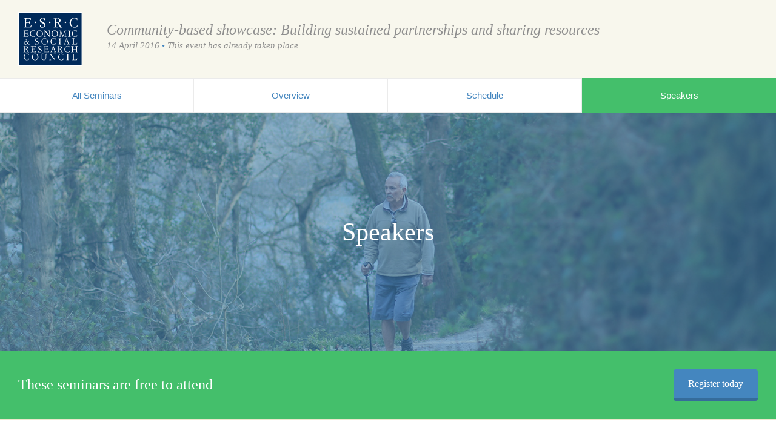

--- FILE ---
content_type: text/html;charset=UTF-8
request_url: https://seminars.ecehh.org/community-showcase/speakers
body_size: 3426
content:
<!doctype html>
<!--[if lt IE 9 ]> <html lang="en-GB" class="no-js lt-ie9"> <![endif]-->
<!--[if IE 9 ]> <html lang="en-GB" class="no-js ie9"> <![endif]-->
<!--[if (gt IE 9)|!(IE)]><!--> <html lang="en-GB" class="no-js"> <!--<![endif]-->
<head>
	<meta charset="utf-8">
	<meta http-equiv="X-UA-Compatible" content="IE=edge,chrome=1">
	<meta name="viewport" content="initial-scale=1">
	<title>	
							Community Showcase &ndash; Speakers  &ndash; ECEHH Seminars
				</title>
	<link href="/patterns/assets/css/screen.min.css" rel="stylesheet" type="text/css" media="all"/>		
	<link rel="shortcut icon" type="image/ico" href="/assets/favicon.ico" />
	<script src="//cdnjs.cloudflare.com/ajax/libs/modernizr/2.7.1/modernizr.min.js"></script>
</head>

<body>
	
	<header class="global-header" role="banner">
		<div class="row global-header__banner">
			<a href="/" rel="home" class="global-logo as-svg svg-esrc-logo">ESRC - Economic &amp; Social Research Council</a>
			<div class="global-strapline">
															<h1 class="global-strapline__title">Community-based showcase: Building sustained partnerships and sharing resources</h1>
						<p class="global-strapline__info">14 April 2016 <span>&bull;</span> This event has already taken place</p>
					
							</div>
		</div>
		
		<div class="row row--paddless fill-white" id="navigation">
			<nav class="navigation-primary">
				 
					<ol>
						<li class="navigation-primary__item"><a href="/"><span>All </span>Seminars</a></li>
						<li class="navigation-primary__item"><a href="/community-showcase">Overview</a></li>
													<li class="navigation-primary__item"><a href="/community-showcase/schedule">Schedule </a></li>
													<li class="navigation-primary__item"><a href="/community-showcase/speakers" class="active">Speakers </a></li>
						
					</ol>
							</nav>
		</div>
	</header>
	
	

	
			
		<div class="hero color-overlay background-cover"  style="background-image: url('../assets/img/hero-placeholder.jpg');">
			<div class="hero__title">
			<h1 class="as-heading-headline color-white">Speakers </h1>
					</div>
	</div>

<section class="section section--padd-both-minor fill-2">
	<div class="row">
		<div class="banner">
			<h3 class="banner__title as-heading-large color-white">These seminars are free to attend</h3>
			<a href="#signup" class="banner__action button">Register today</a>
		</div>
	</div>
</section>

			<section class="section section--padd-both fill-white">
			<div class="row">
				<h4 class="section__title divide-title--center">Speakers</h4>
			</div>
			<div class="row">
				<div class="speakers">
						<div class="speaker">
	<a class="speaker__action" href="/community-showcase/speakers/emma-woolf">
		<div class="speaker__image">
			<img src="/assets/img/resized/emma cartoon face cropped-s-w330-h330-q75-m1730974820.jpg" alt="Emma Woolf" />
	</div>
		<div class="speaker__content">
			<h2 class="speaker__content__title">Emma Woolf</h2>
		</div>
	</a>
</div>
								<div class="speaker">
	<a class="speaker__action" href="/community-showcase/speakers/cassandra-phoenix">
		<div class="speaker__image">
			<img src="/assets/img/resized/Cassandra Phoenix_cropped-20160412161827-s-w330-h330-q75-m1730974816.jpg" alt="Cassandra Phoenix" />
	</div>
		<div class="speaker__content">
			<h2 class="speaker__content__title">Cassandra Phoenix</h2>
		</div>
	</a>
</div>
								<div class="speaker">
	<a class="speaker__action" href="/community-showcase/speakers/olga-mcbarnett">
		<div class="speaker__image">
			<img src="/assets/img/resized/olga portrait[1]-s-w330-h330-q75-m1730974807.jpg" alt="Olga McBarnett" />
	</div>
		<div class="speaker__content">
			<h2 class="speaker__content__title">Olga McBarnett</h2>
		</div>
	</a>
</div>
								<div class="speaker">
	<a class="speaker__action" href="/community-showcase/speakers/professor-janice-l-thompson">
		<div class="speaker__image">
			<img src="/assets/img/resized/Janice_Thompson-s-w330-h330-q75-m1730974826.jpg" alt="Professor Janice L. Thompson" />
	</div>
		<div class="speaker__content">
			<h2 class="speaker__content__title">Professor Janice L. Thompson</h2>
		</div>
	</a>
</div>
								<div class="speaker">
	<a class="speaker__action" href="/community-showcase/speakers/professor-steven-loy">
		<div class="speaker__image">
			<img src="/assets/img/resized/Loy headshot3-s-w330-h330-q75-m1730974814.jpg" alt="Professor Steven Loy" />
	</div>
		<div class="speaker__content">
			<h2 class="speaker__content__title">Professor Steven Loy</h2>
		</div>
	</a>
</div>
			
</div>
			</div>
		</section>
	
		
	
	
					<section class="section section--padd-both fill-1"><a name="signup"></a>
	<div class="row">
		<div class="caption--align-to-center">
									<h4 class="caption__title color-white">Registration is closed</h4>
					
		</div>
	</div>
</section>

				
	<footer class="global-footer fill-white">
		<div class="row">
			<div class="row__colspaced">
				<div class="colspan4-4 colspan8-2 as-grid with-gutter">
					<h6 class="as-heading-normal as-heading-normal--typeset-trailer">Seminars</h6>
					<ol class="global-footer__links">
													<li><a href="/ageing-gender-bodies">Men, ageing and physical activity: Critical reflections</a></li>
													<li><a href="/hard-to-reach-groups">Physical activity among hard-to-reach groups: Issues of research, policy and practice</a></li>
													<li><a href="/lifecourse-perspective">Physical activity as a 'career': A lifecourse perspective</a></li>
													<li><a href="/masters-sport">Learning from the Masters: The relationship between sport and physical activity in later life</a></li>
						
					</ol>
				</div>
				<div class="colspan4-4 colspan8-2 as-grid with-gutter">
					<ol class="global-footer__links global-footer__links--alt">
													<li><a href="/community-showcase" class="">Community-based showcase: Building sustained partnerships and sharing resources</a></li>
													<li><a href="/critical-ehealth">Critical approaches to digital health and leisure in older age</a></li>
													<li><a href="/outdoor-environments">Outdoor natural environments: An active space for the older adult?</a></li>
													<li><a href="/policy-through-lifecourse">Physical activity policy through the lifecourse</a></li>
						
					</ol>
				</div>
				<div class="colspan4-4 colspan8-2 as-grid with-gutter">
					<h6 class="as-heading-normal as-heading-normal--typeset-trailer">More from these seminars</h6>
					
					<ol class="global-footer__links">
													<li><a href="/about">About this series</a></li>
													<li><a href="/partners">Partners</a></li>
													<li><a href="/team">Organising team</a></li>
						
					</ol>
				</div>
				<div class="colspan4-4 colspan8-2 as-grid with-gutter">
					<div class="global-footer__logos">
						<a href="http://medicine.exeter.ac.uk/" target="_blank" class="global-logo__med-school as-svg svg-med-school">University of Exeter Medical School</a>
						<a href="http://www.ecehh.org/" target="_blank" class="global-logo__ecehh as-svg svg-ecehh-logo">European Centre for Environment &amp; Human Health</a>
					</div>
					<p>European Centre for Environment & Human Health. All rights reserved.</p>
					<ul>
						<li><a href="http://www.ecehh.org/" target="_blank">www.ecehh.org</a></li>
						<li><span class="tel">+44 (0) 1872 258131</span></li>
					</ul>
					<ul class="global-footer__icons">
						<li><a href="https://twitter.com/ecehh" class="as-svg svg-twitter-white ico--padded-40 ico ico--twitter ico--40">Find us on twitter</a></li>
					</ul>
				</div>
			</div>
		</div>
	</footer>
	
	<script src="//ajax.googleapis.com/ajax/libs/jquery/1.11.0/jquery.min.js"></script>
	<script src='https://maps.googleapis.com/maps/api/js?key=&sensor=false&extension=.js'></script> 
	
	<script> 
	    google.maps.event.addDomListener(window, 'load', init);
	    var map;
	    function init() {
	        var mapOptions = {
	            center: new google.maps.LatLng(, ),
	            zoom: 15,
	            zoomControl: true,
	            zoomControlOptions: {
	                style: google.maps.ZoomControlStyle.SMALL,
	            },
	            disableDoubleClickZoom: true,
	            mapTypeControl: false,
	            scaleControl: false,
	            scrollwheel: false,
	            panControl: true,
	            streetViewControl: true,
	            draggable : true,
	            overviewMapControl: false,
	            overviewMapControlOptions: {
	                opened: false,
	            },
	            mapTypeId: google.maps.MapTypeId.ROADMAP,
	            styles: [{"featureType":"water","stylers":[{"saturation":43},{"lightness":-11},{"hue":"#0088ff"}]},{"featureType":"road","elementType":"geometry.fill","stylers":[{"hue":"#ff0000"},{"saturation":-100},{"lightness":99}]},{"featureType":"road","elementType":"geometry.stroke","stylers":[{"color":"#808080"},{"lightness":54}]},{"featureType":"landscape.man_made","elementType":"geometry.fill","stylers":[{"color":"#ece2d9"}]},{"featureType":"poi.park","elementType":"geometry.fill","stylers":[{"color":"#ccdca1"}]},{"featureType":"road","elementType":"labels.text.fill","stylers":[{"color":"#767676"}]},{"featureType":"road","elementType":"labels.text.stroke","stylers":[{"color":"#ffffff"}]},{"featureType":"poi","stylers":[{"visibility":"off"}]},{"featureType":"landscape.natural","elementType":"geometry.fill","stylers":[{"visibility":"on"},{"color":"#b8cb93"}]},{"featureType":"poi.park","stylers":[{"visibility":"on"}]},{"featureType":"poi.sports_complex","stylers":[{"visibility":"on"}]},{"featureType":"poi.medical","stylers":[{"visibility":"on"}]},{"featureType":"poi.business","stylers":[{"visibility":"simplified"}]}]
	        }
	        var mapElement = document.getElementById('map');
	        var map = new google.maps.Map(mapElement, mapOptions);
	        var locations = [
	['', 'undefined', 'undefined', 'undefined', 'undefined', , ]
	        ];
	        for (i = 0; i < locations.length; i++) {
				if (locations[i][1] =='undefined'){ description ='';} else { description = locations[i][1];}
				if (locations[i][2] =='undefined'){ telephone ='';} else { telephone = locations[i][2];}
				if (locations[i][3] =='undefined'){ email ='';} else { email = locations[i][3];}
				if (locations[i][4] =='undefined'){ web ='';} else { web = locations[i][4];}
	            marker = new google.maps.Marker({
	                icon: '/assets/img/map-pin.png',
	                position: new google.maps.LatLng(locations[i][5], locations[i][6]),
	                map: map,
	                title: locations[i][0],
	                desc: description,
	                tel: telephone,
	                email: email,
	                web: web
	            });
	            bindInfoWindow(marker, map, locations[i][0], description, telephone, email, web);
	        }
	 function bindInfoWindow(marker, map, title, desc, telephone, email, web) {
	      google.maps.event.addListener(marker, 'click', function() {
	            var html= "<div style='color:#000;background-color:#fff;padding:5px;width:150px;'><h4>"+title+"</h4><p>"+telephone+"<p><a href='mailto:"+email+"' >"+email+"<a></div>";
	            iw = new google.maps.InfoWindow({content:html});
	            iw.open(map,marker);
	        });
	    }
	}
	</script>
	
	<script src="/patterns/assets/js/libs/fastclick.min.js"></script> 
	<script src="/patterns/assets/js/libs/scrollsticky.min.js"></script> 
	<script src="/patterns/assets/js/vendor/project.min.js"></script> 
	<script src="/patterns/assets/js/vendor/application.min.js"></script> 
<script defer src="https://static.cloudflareinsights.com/beacon.min.js/vcd15cbe7772f49c399c6a5babf22c1241717689176015" integrity="sha512-ZpsOmlRQV6y907TI0dKBHq9Md29nnaEIPlkf84rnaERnq6zvWvPUqr2ft8M1aS28oN72PdrCzSjY4U6VaAw1EQ==" data-cf-beacon='{"version":"2024.11.0","token":"e1e2b4cfd03f438c93d68c1ec958cbac","r":1,"server_timing":{"name":{"cfCacheStatus":true,"cfEdge":true,"cfExtPri":true,"cfL4":true,"cfOrigin":true,"cfSpeedBrain":true},"location_startswith":null}}' crossorigin="anonymous"></script>
</body>
</html>


--- FILE ---
content_type: text/css
request_url: https://seminars.ecehh.org/patterns/assets/css/screen.min.css
body_size: 8299
content:
@import url(http://fonts.googleapis.com/css?family=Lora:400,700,400italic,700italic);@import url(http://fonts.googleapis.com/css?family=Roboto+Condensed:400,700);*,:after,:before{-moz-box-sizing:border-box;-webkit-box-sizing:border-box;box-sizing:border-box}a,abbr,acronym,address,applet,article,aside,audio,b,big,blockquote,body,canvas,caption,center,cite,code,dd,del,details,dfn,div,dl,dt,em,embed,fieldset,figcaption,figure,footer,form,h1,h2,h3,h4,h5,h6,header,hgroup,html,i,iframe,img,ins,kbd,label,legend,li,mark,menu,nav,object,ol,output,p,pre,q,ruby,s,samp,section,small,span,strike,strong,sub,summary,sup,table,tbody,td,tfoot,th,thead,time,tr,tt,u,ul,var,video{margin:0;padding:0;border:0;font:inherit;font-size:100%;vertical-align:baseline}table{border-collapse:collapse;border-spacing:0}caption,td,th{text-align:left;font-weight:400;vertical-align:middle}blockquote,q{quotes:none}blockquote:after,blockquote:before,q:after,q:before{content:"";content:none}a img{border:none}article,aside,details,figcaption,figure,footer,header,hgroup,menu,nav,section,summary{display:block}button,input{line-height:normal}button,input,select,textarea{font-size:100%;margin:0;vertical-align:baseline;*vertical-align:middle}button,input[type=button],input[type=reset],input[type=submit]{cursor:pointer;*overflow:visible}button::-moz-focus-inner,input::-moz-focus-inner{border:0;padding:0}textarea{resize:vertical}.comment__author-link,.comment__time-link{text-transform:uppercase;letter-spacing:1px}.banner,.comment,.form-field,.global-header,.menu,.navigation-primary,.row,.row__colspaced,.schedule__speaker,.schedule__speaker__item,.speakers{*zoom:1}.banner:after,.comment:after,.form-field:after,.global-header:after,.menu:after,.navigation-primary:after,.row:after,.row__colspaced:after,.schedule__speaker:after,.schedule__speaker__item:after,.speakers:after{content:"";display:table;clear:both}.as-wysiwyg img,.max-width,.partner__image,.schedule__speaker__image img,.speaker__image img{max-width:100%;height:auto}body,button,input,select,textarea{font-family:Lora,Georgia,'Times New Roman',serif}.navigation-primary__item a{font-family:Roboto,'Helvetica Neue',sans-serif}html{font-size:100%}@media screen and (max-width:767px){html{-webkit-text-size-adjust:100%}}body{background:#f8f7ed;color:#5e5e5e}::selection{background:#4486bf;color:#fff;text-shadow:inherit}a{color:#4486bf;text-decoration:none;word-wrap:break-word}a:active,a:focus,a:hover{color:#44BF6B}.comment__author-link,.comment__logged-as__link,.comment__post-buttons a,.comment__time-link,.no-underline{border-bottom-color:transparent}cite,input,label,ol,p,pre,span,textarea,ul{font-size:.9375em;line-height:1.46667em}h1,h2,h3,h4,h5,h6{color:#3e4346}ol,ul{list-style-type:none}li{line-height:inherit}b,strong{font-weight:700}em,i,q{font-style:italic}.alert{padding-bottom:.825em;padding-top:.825em}.alert--error,.alert--notice,.alert--success{border:2px solid #dfce43;padding-left:20px;padding-right:20px;color:#756a14;background:#eee59a;border-radius:.25em}.alert--error{border-color:#f3b398;color:#d95219;background:#f8d5c6}.alert--success{border-color:#66cd27;color:#264c0f;background:#a0e575}.as-svg,.background-cover{background-size:cover;background-position:center center;background-repeat:no-repeat;position:relative}.background-contain,.ico{background-size:contain;background-position:center center;background-repeat:no-repeat}.background-anchor-center-top{background-position:center top}.background-anchor-center-bottom{background-position:center bottom}.background-anchor-center-left{background-position:center left}.background-anchor-center-right{background-position:center right}.banner{position:relative;text-align:center}.lt-ie9 .banner{text-align:left}@media screen and (min-width:800px){.banner{text-align:left}}.banner__title{margin-bottom:.5em}.lt-ie9 .banner__title{margin-bottom:0;width:50%;float:left;margin-top:10px}@media screen and (min-width:800px){.banner__title{margin-bottom:0;width:50%;float:left;margin-top:10px}}.lt-ie9 .banner__action{margin-bottom:0;float:right}@media screen and (min-width:800px){.banner__action{margin-bottom:0;float:right}}.button{display:inline-block;text-align:center;padding:10px 20px;padding:1rem 1.5rem;border:0;color:#fff;background-color:#4486bf;text-decoration:none;position:relative;vertical-align:middle;cursor:pointer;line-height:1;border-radius:.25em;border-bottom:.25em solid #356c9b;-moz-transition:all .2s ease-in-out 0s;-o-transition:all .2s ease-in-out 0s;-webkit-transition:all .2s ease-in-out;-webkit-transition-delay:0s;transition:all .2s ease-in-out 0s}.button:active,.button:focus,.button:hover{color:#fff;background-color:#356c9b;border-bottom-color:#285175}.button:active,.button:focus{top:.25em;border-bottom-color:transparent}.button-secondary{display:inline-block;text-align:center;padding:10px 20px;padding:1rem 1.5rem;border:0;color:#fff;background-color:#44BF6B;text-decoration:none;position:relative;vertical-align:middle;cursor:pointer;line-height:1;border-radius:.25em;border-bottom:.25em solid #359b55;-moz-transition:all .2s ease-in-out 0s;-o-transition:all .2s ease-in-out 0s;-webkit-transition:all .2s ease-in-out;-webkit-transition-delay:0s;transition:all .2s ease-in-out 0s}.button-secondary:active,.button-secondary:focus,.button-secondary:hover{color:#fff;background-color:#359b55;border-bottom-color:#287540}.button-secondary:active,.button-secondary:focus{top:.25em;border-bottom-color:transparent}.button-disabled{display:inline-block;text-align:center;padding:10px 20px;padding:1rem 1.5rem;border:0;color:#fff;background-color:#ddd;text-decoration:none;position:relative;vertical-align:middle;line-height:1;border-radius:.25em;border-bottom:.25em solid #c4c4c4;-moz-transition:all .2s ease-in-out 0s;-o-transition:all .2s ease-in-out 0s;-webkit-transition:all .2s ease-in-out;-webkit-transition-delay:0s;transition:all .2s ease-in-out 0s;cursor:not-allowed}.button-disabled:active,.button-disabled:focus,.button-disabled:hover{color:#fff;background-color:#ddd;border-bottom-color:#c4c4c4}.button-disabled:active,.button-disabled:focus{top:.25em;border-bottom-color:transparent}.caption__title{margin-bottom:.75em}.caption--align-to-center{text-align:center}.lt-ie9 .caption--align-to-center{max-width:40em;margin-left:auto;margin-right:auto}@media screen and (min-width:800px){.caption--align-to-center{max-width:40em;margin-left:auto;margin-right:auto}}.divide-title,.divide-title--center{position:relative}.divide-title--center:after,.divide-title:after{content:"";display:block;background:#4486bf;height:3px;width:2em;margin-top:.5em}.divide-title--center:after{margin-left:auto;margin-right:auto}.lt-ie9 .divide-title--center:after{margin-left:0;margin-right:0}@media screen and (min-width:800px){.divide-title--center:after{margin-left:0;margin-right:0}}.event-listing{overflow:hidden}html.js .event-listing{display:-webkit-flex;display:-ms-flexbox;display:flex;-webkit-flex-wrap:wrap;-ms-flex-wrap:wrap;flex-wrap:wrap}.event-listing__item{position:relative;z-index:1;display:inline-block;width:50%;float:left;padding:20px;border-bottom:1px solid #404049;border-right:1px solid #404049;-moz-transition:all .2s ease-in-out 0s;-o-transition:all .2s ease-in-out 0s;-webkit-transition:all .2s ease-in-out;-webkit-transition-delay:0s;transition:all .2s ease-in-out 0s}.event-listing__item:hover{background-color:#4486bf}.lt-ie9 .event-listing__item{padding:40px;width:33.33333%}.lt-ie9 .event-listing__item:last-child,.lt-ie9 .event-listing__item:nth-child(5){border-right:none}@media screen and (min-width:800px){.event-listing__item{padding:40px;width:33.33333%}.event-listing__item:last-child,.event-listing__item:nth-child(5){border-right:none}}@media screen and (min-width:1140px){.event-listing__item{padding:60px}}@media screen and (min-width:1340px){.event-listing__item{padding:120px}}html.js .event-listing__item{display:-webkit-flex;display:-ms-flexbox;display:flex}.event-listing__eventcurrent,.event-listing__eventnewest{width:100%}.lt-ie9 .event-listing__eventcurrent,.lt-ie9 .event-listing__eventnewest{padding-top:80px;padding-bottom:80px;width:50%;float:left}@media screen and (min-width:800px){.event-listing__eventcurrent,.event-listing__eventnewest{padding-top:80px;padding-bottom:80px;width:50%;float:left}}@media screen and (min-width:1140px){.event-listing__eventcurrent,.event-listing__eventnewest{padding-top:120px;padding-bottom:120px}}@media screen and (min-width:1340px){.event-listing__eventcurrent,.event-listing__eventnewest{padding-top:200px;padding-bottom:200px}}.lt-ie9 .event-listing__eventnewest{border-right:none}@media screen and (min-width:800px){.event-listing__eventnewest{border-right:none}}.event-content,.session-heading{position:relative;z-index:3}.event-content:after,.session-heading:after{content:"";display:block;width:3em;background-color:#fff;background-color:rgba(255,255,255,.2);height:3px;margin-top:.5em}.event-content__title{color:#fff;padding:10px 0;font-size:1.2em;line-height:1.2;word-break:break-word}.lt-ie9 .event-content__title{font-size:1.8em}@media screen and (min-width:800px){.event-content__title{font-size:1.6em}}@media screen and (min-width:1140px){.event-content__title{font-size:1.8em}}.event-content__meta{color:#a8a8a8;font-style:italic}a:hover .event-content__meta{-moz-transition:all .2s ease-in-out 0s;-o-transition:all .2s ease-in-out 0s;-webkit-transition:all .2s ease-in-out;-webkit-transition-delay:0s;transition:all .2s ease-in-out 0s;color:#fff}a:hover .event-content__meta span{color:#28282e}.event-content__meta span{color:#4486bf;margin:0 5px}.event-content__link{color:#6a9fcc;font-style:italic}a:hover .event-content__link{-moz-transition:all .2s ease-in-out 0s;-o-transition:all .2s ease-in-out 0s;-webkit-transition:all .2s ease-in-out;-webkit-transition-delay:0s;transition:all .2s ease-in-out 0s;color:#fff}.color-1{color:#4486bf}.fill-1{background-color:#4486bf}.rule.rule--1{border-color:#4486bf}.rule-heading.rule-heading--1::after{border-bottom-color:#4486bf}.hero--overlay.hero--overlay--1::after{background-color:#4486bf}.color-2{color:#44BF6B}.fill-2{background-color:#44BF6B}.rule.rule--2{border-color:#44BF6B}.rule-heading.rule-heading--2::after{border-bottom-color:#44BF6B}.hero--overlay.hero--overlay--2::after{background-color:#44BF6B}.color-3{color:#d15757}.fill-3{background-color:#d15757}.rule.rule--3{border-color:#d15757}.rule-heading.rule-heading--3::after{border-bottom-color:#d15757}.hero--overlay.hero--overlay--3::after{background-color:#d15757}.color-4{color:#28282e}.fill-4{background-color:#28282e}.rule.rule--4{border-color:#28282e}.rule-heading.rule-heading--4::after{border-bottom-color:#28282e}.hero--overlay.hero--overlay--4::after{background-color:#28282e}.color-5{color:#a8a8a8}.fill-5{background-color:#a8a8a8}.rule.rule--5{border-color:#a8a8a8}.rule-heading.rule-heading--5::after{border-bottom-color:#a8a8a8}.hero--overlay.hero--overlay--5::after{background-color:#a8a8a8}.color-6{color:#ede7ce}.fill-6{background-color:#ede7ce}.rule.rule--6{border-color:#ede7ce}.rule-heading.rule-heading--6::after{border-bottom-color:#ede7ce}.hero--overlay.hero--overlay--6::after{background-color:#ede7ce}.color-white{color:#fff}.fill-white{background-color:#fff}.rule.rule--white{border-color:#fff}.rule-heading.rule-heading--white::after{border-bottom-color:#fff}.hero--overlay.hero--overlay--white::after{background-color:#fff}.color-black{color:#3e4346}.fill-black{background-color:#3e4346}.rule.rule--black{border-color:#3e4346}.rule-heading.rule-heading--black::after{border-bottom-color:#3e4346}.hero--overlay.hero--overlay--black::after{background-color:#3e4346}.color-overlay,.color-overlay--home{position:relative;z-index:1}.color-overlay--home:after,.color-overlay:after{background-color:#4486bf;background-color:rgba(68,134,191,.6);position:absolute;z-index:2;height:100%;width:100%;content:"";bottom:0;left:0}.color-overlay--home:after{-moz-transition:all .2s ease-in-out 0s;-o-transition:all .2s ease-in-out 0s;-webkit-transition:all .2s ease-in-out;-webkit-transition-delay:0s;transition:all .2s ease-in-out 0s;background-color:#28282e;background-color:rgba(40,40,46,.9)}.color-overlay--home:hover:after{-moz-transition:all .2s ease-in-out 0s;-o-transition:all .2s ease-in-out 0s;-webkit-transition:all .2s ease-in-out;-webkit-transition-delay:0s;transition:all .2s ease-in-out 0s;background-color:#4486bf;background-color:rgba(68,134,191,.9)}label,legend,select{display:block;color:#3e4346}button,input[type=search]::-webkit-search-cancel-button,input[type=search]::-webkit-search-decoration{-webkit-appearance:none}button{border:none}textarea{overflow:auto;vertical-align:top;font-family:inherit}legend{font-weight:700;font-size:1.625em;line-height:1.18462em}label{font-weight:700;font-size:.875em;line-height:1.57143em;margin-bottom:.1375em}fieldset{margin:0;display:block;width:100%;clear:both}input[type=email],input[type=password],input[type=tel],input[type=text],input[type=url],textarea{width:100%;background:#fff}input[type=email]:focus,input[type=password]:focus,input[type=tel]:focus,input[type=text]:focus,input[type=url]:focus,textarea:focus{background:#fff}input[type=checkbox],input[type=radio]{margin:4px 0 0;*margin-top:0;line-height:normal;cursor:pointer}button,input[type=button],input[type=checkbox],input[type=file],input[type=image],input[type=radio],input[type=reset],input[type=submit]{width:auto}input[type=file],select{*margin-top:4px}input[type=checkbox]:focus,input[type=file]:focus,input[type=radio]:focus,select:focus{outline:thin dotted #333;outline:5px auto -webkit-focus-ring-color;outline-offset:-2px}.form-section{padding:20px;background:#fff;border:1px solid #ede7ce}.form-field{position:relative}.form-field__pair{width:49.5%;margin-right:.5%;display:inline-block;margin-bottom:0}.form-field__pair+.form-field__pair{margin-right:0}.form-field--spaced{margin-top:1.1em}.form-item{padding:10px;display:block;border:1px solid #ede7ce}.form-field__select-dropdown select{background:0 0;color:#3e4346;width:99%;padding:4px 10px 0;border:0;border-radius:0;height:30px;-webkit-appearance:none;position:relative;z-index:99;vertical-align:middle;-moz-appearance:none;text-indent:.01px;text-overflow:''}.form-field__select-dropdown select:focus{outline:0}.form-field__select-dropdown select:hover{cursor:pointer}.form-field__select-dropdown{width:100%;height:36px;overflow:hidden;background-color:#fff;border:1px solid #ede7ce;display:block;position:relative;cursor:pointer}.form-field__select-dropdown:focus,.form-field__select-dropdown:hover{border-color:#4486bf;cursor:pointer}.form-field__select-dropdown:after{background:url(../svg/icon-sort.svg) transparent no-repeat 0 0;height:14px;width:8px;display:block;position:absolute;top:12px;right:14px;content:".";text-indent:-999999em}@-moz-document url-prefix(){.select-dropdown select{margin-top:3px}}.form-field__checkboxes label,.form-field__radio-buttons label{position:relative;top:0;vertical-align:middle}.form-field__checkboxes label:after,.form-field__radio-buttons label:after{clear:left;content:"";text-indent:-999em;display:block;height:0}.form-field__checkboxes input,.form-field__radio-buttons input{float:left;margin-right:10px;vertical-align:middle}.form-field__checkboxes input:after,.form-field__radio-buttons input:after{clear:left;content:"";text-indent:-999em;display:block;height:0}.global-header{background:#f8f7ed;position:relative;padding-top:20px}.global-header__banner{margin-bottom:20px}.global-logo{text-indent:-999em;display:block;background-size:cover;background-position:center center;width:106px;height:89px;margin-left:auto;margin-right:auto}.lt-ie9 .global-logo{margin:0;float:left;display:inline-block}@media screen and (min-width:800px){.global-logo{margin:0;float:left;display:inline-block}}.global-strapline{display:block;padding-top:20px}.lt-ie9 .global-strapline{width:80%;float:left;display:inline-block;padding-top:0;margin-left:40px;margin-top:14.29px}@media screen and (min-width:800px){.global-strapline{width:80%;float:left;display:inline-block;padding-top:0;margin-left:40px;margin-top:14.29px}}.global-strapline__title{font-style:italic;color:#8e8e8e;text-align:center}.lt-ie9 .global-strapline__title{text-align:left}@media screen and (min-width:800px){.global-strapline__title{text-align:left}}.lt-ie9 .global-strapline__title--alt{margin-top:10px;font-size:2em!important}@media screen and (min-width:800px){.global-strapline__title--alt{margin-top:10px;font-size:2em!important}}.global-strapline__info{font-style:italic;color:#8e8e8e;text-align:center}.lt-ie9 .global-strapline__info{text-align:left}@media screen and (min-width:800px){.global-strapline__info{text-align:left}}.global-strapline__info span{color:#4486bf}.lt-ie9 .max-meter{max-width:50em;margin-left:auto;margin-right:auto}@media screen and (min-width:800px){.max-meter{max-width:50em;margin-left:auto;margin-right:auto}}.global-footer{padding:20px 0}.lt-ie9 .global-footer{padding:40px 0}@media screen and (min-width:800px){.global-footer{padding:40px 0}}.global-footer__logos{display:block;margin-bottom:20px;margin-top:20px}.lt-ie9 .global-footer__logos{margin-top:0}@media screen and (min-width:800px){.global-footer__logos{margin-top:0}}.global-logo__med-school{background-size:cover;background-position:center center;display:block;text-indent:-999em;width:160px;height:40px}.global-logo__ecehh{background-size:cover;background-position:center center;display:block;text-indent:-999em;width:160px;height:38px}.global-footer__icons{margin-top:20px}.lt-ie9 .global-footer__icons{margin-bottom:0}@media screen and (min-width:980px){.global-footer__icons{margin-bottom:0}}.global-footer__icons li{display:inline-block}.global-footer__links li{display:block;font-size:90%;line-height:1.3;margin-bottom:.75em}.global-footer__links--alt{margin-bottom:20px}.lt-ie9 .global-footer__links--alt{margin-top:34px;margin-bottom:0}@media screen and (min-width:800px){.global-footer__links--alt{margin-top:34px;margin-bottom:0}}.global-footer__meta{font-size:80%}[class*=colspan]{width:100%;display:block}[class*=as-grid]{float:left;display:inline;display:inline-block}@media screen and (min-width:300px){[class*=with-gutter]{padding-left:3%}}.hide-at-root{display:none}.row{min-width:auto;position:relative;margin-left:auto;margin-right:auto;padding-left:20px;padding-right:20px}.lt-ie9 .row .colspan2-1{width:50%}.lt-ie9 .row .colspan2-2{width:100%}.lt-ie9 .row .push2-1{margin-left:50%}.lt-ie9 .row .push2-2{margin-left:100%}.lt-ie9 .row .pull2-1{margin-right:50%}.lt-ie9 .row .pull2-2{margin-right:100%}.lt-ie9 .row .push-disable2{margin-left:0}.lt-ie9 .row .pull-disable2{margin-right:0}.lt-ie9 .row .hide-at2{display:none}.lt-ie9 .row .block-show-at2{display:block}.lt-ie9 .row .inline-show-at2{display:inline;display:inline-block}@media screen and (min-width:300px){.row .colspan2-1{width:50%}.row .colspan2-2{width:100%}.row .push2-1{margin-left:50%}.row .push2-2{margin-left:100%}.row .pull2-1{margin-right:50%}.row .pull2-2{margin-right:100%}.row .push-disable2{margin-left:0}.row .pull-disable2{margin-right:0}.row .hide-at2{display:none}.row .block-show-at2{display:block}.row .inline-show-at2{display:inline;display:inline-block}}.lt-ie9 .row .colspan3-1{width:33.33333%}.lt-ie9 .row .colspan3-2{width:66.66667%}.lt-ie9 .row .colspan3-3{width:100%}.lt-ie9 .row .push3-1{margin-left:33.33333%}.lt-ie9 .row .push3-2{margin-left:66.66667%}.lt-ie9 .row .push3-3{margin-left:100%}.lt-ie9 .row .pull3-1{margin-right:33.33333%}.lt-ie9 .row .pull3-2{margin-right:66.66667%}.lt-ie9 .row .pull3-3{margin-right:100%}.lt-ie9 .row .push-disable3{margin-left:0}.lt-ie9 .row .pull-disable3{margin-right:0}.lt-ie9 .row .hide-at3{display:none}.lt-ie9 .row .block-show-at3{display:block}.lt-ie9 .row .inline-show-at3{display:inline;display:inline-block}.lt-ie9 .row .colspan4-1{width:25%}.lt-ie9 .row .colspan4-2{width:50%}.lt-ie9 .row .colspan4-3{width:75%}.lt-ie9 .row .colspan4-4{width:100%}.lt-ie9 .row .push4-1{margin-left:25%}.lt-ie9 .row .push4-2{margin-left:50%}.lt-ie9 .row .push4-3{margin-left:75%}.lt-ie9 .row .push4-4{margin-left:100%}.lt-ie9 .row .pull4-1{margin-right:25%}.lt-ie9 .row .pull4-2{margin-right:50%}.lt-ie9 .row .pull4-3{margin-right:75%}.lt-ie9 .row .pull4-4{margin-right:100%}.lt-ie9 .row .push-disable4{margin-left:0}.lt-ie9 .row .pull-disable4{margin-right:0}.lt-ie9 .row .hide-at4{display:none}.lt-ie9 .row .block-show-at4{display:block}.lt-ie9 .row .inline-show-at4{display:inline;display:inline-block}@media screen and (min-width:560px){.row{padding-left:20px;padding-right:20px}.row .colspan3-1{width:33.33333%}.row .colspan3-2{width:66.66667%}.row .colspan3-3{width:100%}.row .push3-1{margin-left:33.33333%}.row .push3-2{margin-left:66.66667%}.row .push3-3{margin-left:100%}.row .pull3-1{margin-right:33.33333%}.row .pull3-2{margin-right:66.66667%}.row .pull3-3{margin-right:100%}.row .push-disable3{margin-left:0}.row .pull-disable3{margin-right:0}.row .hide-at3{display:none}.row .block-show-at3{display:block}.row .inline-show-at3{display:inline;display:inline-block}.row .colspan4-1{width:25%}.row .colspan4-2{width:50%}.row .colspan4-3{width:75%}.row .colspan4-4{width:100%}.row .push4-1{margin-left:25%}.row .push4-2{margin-left:50%}.row .push4-3{margin-left:75%}.row .push4-4{margin-left:100%}.row .pull4-1{margin-right:25%}.row .pull4-2{margin-right:50%}.row .pull4-3{margin-right:75%}.row .pull4-4{margin-right:100%}.row .push-disable4{margin-left:0}.row .pull-disable4{margin-right:0}.row .hide-at4{display:none}.row .block-show-at4{display:block}.row .inline-show-at4{display:inline;display:inline-block}}.lt-ie9 .row{padding-left:30px;padding-right:30px}.lt-ie9 .row .colspan6-1{width:16.66667%}.lt-ie9 .row .colspan6-2{width:33.33333%}.lt-ie9 .row .colspan6-3{width:50%}.lt-ie9 .row .colspan6-4{width:66.66667%}.lt-ie9 .row .colspan6-5{width:83.33333%}.lt-ie9 .row .colspan6-6{width:100%}.lt-ie9 .row .push6-1{margin-left:16.66667%}.lt-ie9 .row .push6-2{margin-left:33.33333%}.lt-ie9 .row .push6-3{margin-left:50%}.lt-ie9 .row .push6-4{margin-left:66.66667%}.lt-ie9 .row .push6-5{margin-left:83.33333%}.lt-ie9 .row .push6-6{margin-left:100%}.lt-ie9 .row .pull6-1{margin-right:16.66667%}.lt-ie9 .row .pull6-2{margin-right:33.33333%}.lt-ie9 .row .pull6-3{margin-right:50%}.lt-ie9 .row .pull6-4{margin-right:66.66667%}.lt-ie9 .row .pull6-5{margin-right:83.33333%}.lt-ie9 .row .pull6-6{margin-right:100%}.lt-ie9 .row .push-disable6{margin-left:0}.lt-ie9 .row .pull-disable6{margin-right:0}.lt-ie9 .row .hide-at6{display:none}.lt-ie9 .row .block-show-at6{display:block}.lt-ie9 .row .inline-show-at6{display:inline;display:inline-block}.lt-ie9 .row .colspan8-1{width:12.5%}.lt-ie9 .row .colspan8-2{width:25%}.lt-ie9 .row .colspan8-3{width:37.5%}.lt-ie9 .row .colspan8-4{width:50%}.lt-ie9 .row .colspan8-5{width:62.5%}.lt-ie9 .row .colspan8-6{width:75%}.lt-ie9 .row .colspan8-7{width:87.5%}.lt-ie9 .row .colspan8-8{width:100%}.lt-ie9 .row .push8-1{margin-left:12.5%}.lt-ie9 .row .push8-2{margin-left:25%}.lt-ie9 .row .push8-3{margin-left:37.5%}.lt-ie9 .row .push8-4{margin-left:50%}.lt-ie9 .row .push8-5{margin-left:62.5%}.lt-ie9 .row .push8-6{margin-left:75%}.lt-ie9 .row .push8-7{margin-left:87.5%}.lt-ie9 .row .push8-8{margin-left:100%}.lt-ie9 .row .pull8-1{margin-right:12.5%}.lt-ie9 .row .pull8-2{margin-right:25%}.lt-ie9 .row .pull8-3{margin-right:37.5%}.lt-ie9 .row .pull8-4{margin-right:50%}.lt-ie9 .row .pull8-5{margin-right:62.5%}.lt-ie9 .row .pull8-6{margin-right:75%}.lt-ie9 .row .pull8-7{margin-right:87.5%}.lt-ie9 .row .pull8-8{margin-right:100%}.lt-ie9 .row .push-disable8{margin-left:0}.lt-ie9 .row .pull-disable8{margin-right:0}.lt-ie9 .row .hide-at8{display:none}.lt-ie9 .row .block-show-at8{display:block}.lt-ie9 .row .inline-show-at8{display:inline;display:inline-block}@media screen and (min-width:800px){.row{padding-left:30px;padding-right:30px}.row .colspan6-1{width:16.66667%}.row .colspan6-2{width:33.33333%}.row .colspan6-3{width:50%}.row .colspan6-4{width:66.66667%}.row .colspan6-5{width:83.33333%}.row .colspan6-6{width:100%}.row .push6-1{margin-left:16.66667%}.row .push6-2{margin-left:33.33333%}.row .push6-3{margin-left:50%}.row .push6-4{margin-left:66.66667%}.row .push6-5{margin-left:83.33333%}.row .push6-6{margin-left:100%}.row .pull6-1{margin-right:16.66667%}.row .pull6-2{margin-right:33.33333%}.row .pull6-3{margin-right:50%}.row .pull6-4{margin-right:66.66667%}.row .pull6-5{margin-right:83.33333%}.row .pull6-6{margin-right:100%}.row .push-disable6{margin-left:0}.row .pull-disable6{margin-right:0}.row .hide-at6{display:none}.row .block-show-at6{display:block}.row .inline-show-at6{display:inline;display:inline-block}.row .colspan8-1{width:12.5%}.row .colspan8-2{width:25%}.row .colspan8-3{width:37.5%}.row .colspan8-4{width:50%}.row .colspan8-5{width:62.5%}.row .colspan8-6{width:75%}.row .colspan8-7{width:87.5%}.row .colspan8-8{width:100%}.row .push8-1{margin-left:12.5%}.row .push8-2{margin-left:25%}.row .push8-3{margin-left:37.5%}.row .push8-4{margin-left:50%}.row .push8-5{margin-left:62.5%}.row .push8-6{margin-left:75%}.row .push8-7{margin-left:87.5%}.row .push8-8{margin-left:100%}.row .pull8-1{margin-right:12.5%}.row .pull8-2{margin-right:25%}.row .pull8-3{margin-right:37.5%}.row .pull8-4{margin-right:50%}.row .pull8-5{margin-right:62.5%}.row .pull8-6{margin-right:75%}.row .pull8-7{margin-right:87.5%}.row .pull8-8{margin-right:100%}.row .push-disable8{margin-left:0}.row .pull-disable8{margin-right:0}.row .hide-at8{display:none}.row .block-show-at8{display:block}.row .inline-show-at8{display:inline;display:inline-block}}.lt-ie9 .row .colspan10-1{width:10%}.lt-ie9 .row .colspan10-2{width:20%}.lt-ie9 .row .colspan10-3{width:30%}.lt-ie9 .row .colspan10-4{width:40%}.lt-ie9 .row .colspan10-5{width:50%}.lt-ie9 .row .colspan10-6{width:60%}.lt-ie9 .row .colspan10-7{width:70%}.lt-ie9 .row .colspan10-8{width:80%}.lt-ie9 .row .colspan10-9{width:90%}.lt-ie9 .row .colspan10-10{width:100%}.lt-ie9 .row .push10-1{margin-left:10%}.lt-ie9 .row .push10-2{margin-left:20%}.lt-ie9 .row .push10-3{margin-left:30%}.lt-ie9 .row .push10-4{margin-left:40%}.lt-ie9 .row .push10-5{margin-left:50%}.lt-ie9 .row .push10-6{margin-left:60%}.lt-ie9 .row .push10-7{margin-left:70%}.lt-ie9 .row .push10-8{margin-left:80%}.lt-ie9 .row .push10-9{margin-left:90%}.lt-ie9 .row .push10-10{margin-left:100%}.lt-ie9 .row .pull10-1{margin-right:10%}.lt-ie9 .row .pull10-2{margin-right:20%}.lt-ie9 .row .pull10-3{margin-right:30%}.lt-ie9 .row .pull10-4{margin-right:40%}.lt-ie9 .row .pull10-5{margin-right:50%}.lt-ie9 .row .pull10-6{margin-right:60%}.lt-ie9 .row .pull10-7{margin-right:70%}.lt-ie9 .row .pull10-8{margin-right:80%}.lt-ie9 .row .pull10-9{margin-right:90%}.lt-ie9 .row .pull10-10{margin-right:100%}.lt-ie9 .row .push-disable10{margin-left:0}.lt-ie9 .row .pull-disable10{margin-right:0}.lt-ie9 .row .hide-at10{display:none}.lt-ie9 .row .block-show-at10{display:block}.lt-ie9 .row .inline-show-at10{display:inline;display:inline-block}.lt-ie9 .row .colspan12-1{width:8.33333%}.lt-ie9 .row .colspan12-2{width:16.66667%}.lt-ie9 .row .colspan12-3{width:25%}.lt-ie9 .row .colspan12-4{width:33.33333%}.lt-ie9 .row .colspan12-5{width:41.66667%}.lt-ie9 .row .colspan12-6{width:50%}.lt-ie9 .row .colspan12-7{width:58.33333%}.lt-ie9 .row .colspan12-8{width:66.66667%}.lt-ie9 .row .colspan12-9{width:75%}.lt-ie9 .row .colspan12-10{width:83.33333%}.lt-ie9 .row .colspan12-11{width:91.66667%}.lt-ie9 .row .colspan12-12{width:100%}.lt-ie9 .row .push12-1{margin-left:8.33333%}.lt-ie9 .row .push12-2{margin-left:16.66667%}.lt-ie9 .row .push12-3{margin-left:25%}.lt-ie9 .row .push12-4{margin-left:33.33333%}.lt-ie9 .row .push12-5{margin-left:41.66667%}.lt-ie9 .row .push12-6{margin-left:50%}.lt-ie9 .row .push12-7{margin-left:58.33333%}.lt-ie9 .row .push12-8{margin-left:66.66667%}.lt-ie9 .row .push12-9{margin-left:75%}.lt-ie9 .row .push12-10{margin-left:83.33333%}.lt-ie9 .row .push12-11{margin-left:91.66667%}.lt-ie9 .row .push12-12{margin-left:100%}.lt-ie9 .row .pull12-1{margin-right:8.33333%}.lt-ie9 .row .pull12-2{margin-right:16.66667%}.lt-ie9 .row .pull12-3{margin-right:25%}.lt-ie9 .row .pull12-4{margin-right:33.33333%}.lt-ie9 .row .pull12-5{margin-right:41.66667%}.lt-ie9 .row .pull12-6{margin-right:50%}.lt-ie9 .row .pull12-7{margin-right:58.33333%}.lt-ie9 .row .pull12-8{margin-right:66.66667%}.lt-ie9 .row .pull12-9{margin-right:75%}.lt-ie9 .row .pull12-10{margin-right:83.33333%}.lt-ie9 .row .pull12-11{margin-right:91.66667%}.lt-ie9 .row .pull12-12{margin-right:100%}.lt-ie9 .row .push-disable12{margin-left:0}.lt-ie9 .row .pull-disable12{margin-right:0}.lt-ie9 .row .hide-at12{display:none}.lt-ie9 .row .block-show-at12{display:block}.lt-ie9 .row .inline-show-at12{display:inline;display:inline-block}@media screen and (min-width:1140px){.row .colspan10-1{width:10%}.row .colspan10-2{width:20%}.row .colspan10-3{width:30%}.row .colspan10-4{width:40%}.row .colspan10-5{width:50%}.row .colspan10-6{width:60%}.row .colspan10-7{width:70%}.row .colspan10-8{width:80%}.row .colspan10-9{width:90%}.row .colspan10-10{width:100%}.row .push10-1{margin-left:10%}.row .push10-2{margin-left:20%}.row .push10-3{margin-left:30%}.row .push10-4{margin-left:40%}.row .push10-5{margin-left:50%}.row .push10-6{margin-left:60%}.row .push10-7{margin-left:70%}.row .push10-8{margin-left:80%}.row .push10-9{margin-left:90%}.row .push10-10{margin-left:100%}.row .pull10-1{margin-right:10%}.row .pull10-2{margin-right:20%}.row .pull10-3{margin-right:30%}.row .pull10-4{margin-right:40%}.row .pull10-5{margin-right:50%}.row .pull10-6{margin-right:60%}.row .pull10-7{margin-right:70%}.row .pull10-8{margin-right:80%}.row .pull10-9{margin-right:90%}.row .pull10-10{margin-right:100%}.row .push-disable10{margin-left:0}.row .pull-disable10{margin-right:0}.row .hide-at10{display:none}.row .block-show-at10{display:block}.row .inline-show-at10{display:inline;display:inline-block}.row .colspan12-1{width:8.33333%}.row .colspan12-2{width:16.66667%}.row .colspan12-3{width:25%}.row .colspan12-4{width:33.33333%}.row .colspan12-5{width:41.66667%}.row .colspan12-6{width:50%}.row .colspan12-7{width:58.33333%}.row .colspan12-8{width:66.66667%}.row .colspan12-9{width:75%}.row .colspan12-10{width:83.33333%}.row .colspan12-11{width:91.66667%}.row .colspan12-12{width:100%}.row .push12-1{margin-left:8.33333%}.row .push12-2{margin-left:16.66667%}.row .push12-3{margin-left:25%}.row .push12-4{margin-left:33.33333%}.row .push12-5{margin-left:41.66667%}.row .push12-6{margin-left:50%}.row .push12-7{margin-left:58.33333%}.row .push12-8{margin-left:66.66667%}.row .push12-9{margin-left:75%}.row .push12-10{margin-left:83.33333%}.row .push12-11{margin-left:91.66667%}.row .push12-12{margin-left:100%}.row .pull12-1{margin-right:8.33333%}.row .pull12-2{margin-right:16.66667%}.row .pull12-3{margin-right:25%}.row .pull12-4{margin-right:33.33333%}.row .pull12-5{margin-right:41.66667%}.row .pull12-6{margin-right:50%}.row .pull12-7{margin-right:58.33333%}.row .pull12-8{margin-right:66.66667%}.row .pull12-9{margin-right:75%}.row .pull12-10{margin-right:83.33333%}.row .pull12-11{margin-right:91.66667%}.row .pull12-12{margin-right:100%}.row .push-disable12{margin-left:0}.row .pull-disable12{margin-right:0}.row .hide-at12{display:none}.row .block-show-at12{display:block}.row .inline-show-at12{display:inline;display:inline-block}}@media screen and (min-width:1340px){.row{padding-left:0;padding-right:0;width:1300px}}.lt-ie9 .row{width:980px;overflow:hidden}html>body .row.row--paddless{padding-left:0;padding-right:0;width:auto}.row--full-width{padding-left:0!important;padding-right:0!important}.row__colspaced{position:relative}@media screen and (min-width:300px){.row__colspaced{min-width:103%;left:-3%}}.lt-ie9 .row__colspaced{max-width:100%;min-width:auto;left:auto}.with-trailer{margin-bottom:1.375em}.with-leader{margin-top:1.375em}.hero{position:relative;padding:40px 20px;background-image:url(../img/hero-fallback.jpg)}@media screen and (min-width:560px){.hero{padding:60px 20px}}.lt-ie9 .hero{padding:13.5% 60px}@media screen and (min-width:800px){.hero{padding:80px 40px}}@media screen and (min-width:980px){.hero{padding:120px 60px}}@media screen and (min-width:1140px){.hero{padding:13.5% 60px}}.hero__title{position:relative;text-align:center;margin-left:auto;margin-right:auto}.hero__title a{color:#fff;border-bottom:1px dotted #fff}.hero__title a:active,.hero__title a:focus,.hero__title a:hover{border-bottom:none}.ico{text-indent:-9999em;display:inline-block}.ico--rounded{border-radius:50%}.ico--inline{display:inline-block;vertical-align:text-bottom}.ico--twitter{background-color:#4099FF}.ico--facebook{background-color:#3B5998}.map{min-height:300px;display:block}.lt-ie9 .map{min-height:350px}@media screen and (min-width:800px){.map{min-height:350px}}.media-video-wrapper{position:relative;padding-bottom:56.25%;padding-top:25px;height:0}.media-video-wrapper embed,.media-video-wrapper iframe,.media-video-wrapper object{position:absolute;top:0;left:0;width:100%;height:100%}.navigation-menu{background:#000;height:80px;width:80px}.navigation-menu-toggle{display:block;width:100%;border-bottom:0;position:relative;top:0;padding:20px;-webkit-transform:translate3d(0,0,0);-moz-transform:translate3d(0,0,0);-ms-transform:translate3d(0,0,0);-o-transform:translate3d(0,0,0);transform:translate3d(0,0,0)}.navigation-menu-toggle .navigation-menu-toggle__text,.navigation-menu-toggle:after,.navigation-menu-toggle:before{-webkit-transition:all .2s ease-out;-moz-transition:all .2s ease-out;-ms-transition:all .2s ease-out;-o-transition:all .2s ease-out;transition:all .2s ease-out;background:#e6e6e6;content:'';display:block;height:4px;margin:6px 0;width:100%;text-indent:-999em}.navigation-menu-toggle:before{background-color:#fff}.navigation-menu-toggle:after{background-color:#ccc}.navigation-menu-toggle.open:before{-webkit-transform:rotate(45deg) translate3d(5px,10px,0);-moz-transform:rotate(45deg) translate3d(5px,10px,0);-ms-transform:rotate(45deg) translate3d(5px,10px,0);-o-transform:rotate(45deg) translate3d(5px,10px,0);transform:rotate(45deg) translate3d(5px,10px,0);width:115%;background-color:#fff}.navigation-menu-toggle.open .navigation-menu-toggle__text{opacity:0}.navigation-menu-toggle.open:after{-webkit-transform:rotate(-45deg) translate3d(5px,-10px,0);-moz-transform:rotate(-45deg) translate3d(5px,-10px,0);-ms-transform:rotate(-45deg) translate3d(5px,-10px,0);-o-transform:rotate(-45deg) translate3d(5px,-10px,0);transform:rotate(-45deg) translate3d(5px,-10px,0);width:115%}.lt-ie9 .navigation-primary{width:1340px;margin-left:auto;margin-right:auto}@media screen and (min-width:1340px){.navigation-primary{width:1340px;margin-left:auto;margin-right:auto}}.navigation-primary__item{float:left;display:inline-block;width:25%}.navigation-primary__item a{-moz-transition:all .2s ease-in-out 0s;-o-transition:all .2s ease-in-out 0s;-webkit-transition:all .2s ease-in-out;-webkit-transition-delay:0s;transition:all .2s ease-in-out 0s;display:block;text-align:center;padding:20px 0;border-right:1px solid #ebebeb;border-bottom:1px solid #ebebeb;border-top:1px solid #ebebeb}.navigation-primary__item a:active,.navigation-primary__item a:focus,.navigation-primary__item a:hover{background:#44BF6B;color:#fff;border-color:#44BF6B}.navigation-primary__item a span{display:none}.navigation-primary__item a.active{background:#44BF6B;color:#fff;border-color:#44BF6B}.navigation-primary__item:last-child a{border-right:none}@media screen and (min-width:560px){.navigation-primary__item a{padding:16.67px 0}}.lt-ie9 .navigation-primary__item a span{display:inline}@media screen and (min-width:800px){.navigation-primary__item a span{display:inline}}@media screen and (max-width:404px){.navigation-primary__item--deep a{min-height:86px}}.partner{margin-bottom:20px}.lt-ie9 .partner{margin-bottom:0}@media screen and (min-width:800px){.partner{margin-bottom:0}}.partner__image{width:100%;margin-bottom:.75em}.partner__title{text-align:center}.ratio-4-3{width:100%;height:0;padding-bottom:75%}.ratio-2-3{width:100%;height:0;padding-bottom:150%}.ratio-9-16{width:100%;height:0;padding-bottom:112.5%}.ratio-16-9{width:100%;height:0;padding-bottom:56.25%}.ratio-square{width:100%;height:0;padding-bottom:100%}.schedule .row{margin-bottom:40px}.schedule-aside{border-top:1px solid #ede7ce;padding-top:20px;text-align:center}.lt-ie9 .schedule-aside{text-align:left}@media screen and (min-width:800px){.schedule-aside{text-align:left}}.schedule-aside--full-width{padding-top:40px;text-align:center}.schedule-aside__time{color:#a8a8a8;font-style:italic;margin-bottom:.5em}.schedule-content{border-top:1px solid #ede7ce;padding-top:20px;margin-top:20px}.lt-ie9 .schedule-content{margin-top:0}@media screen and (min-width:800px){.schedule-content{margin-top:0}}.schedule__speaker{display:block;margin-bottom:10px}.schedule__speaker__item{float:left;display:inline-block;width:100%;margin-bottom:10px}@media screen and (min-width:870px){.schedule__speaker__item{width:47%;margin-right:3%}}.schedule__speaker__image{display:inline-block;float:left;width:50px;height:50px;margin-right:13.33px}.schedule__speaker__image img{border-radius:50%}.schedule__speaker__title{float:left;display:inline-block;margin-top:.6em}.section{position:relative;border-bottom:1px solid #ede7ce}.section--padd-both{padding-top:30px;padding-bottom:30px}.lt-ie9 .section--padd-both{padding-top:70px;padding-bottom:70px}@media screen and (min-width:800px){.section--padd-both{padding-top:50px;padding-bottom:50px}}@media screen and (min-width:1140px){.section--padd-both{padding-top:70px;padding-bottom:70px}}.section--padd-both-minor{padding-top:20px;padding-bottom:20px}.lt-ie9 .section--padd-both-minor{padding-top:30px;padding-bottom:30px}@media screen and (min-width:800px){.section--padd-both-minor{padding-top:30px;padding-bottom:30px}}.section__title{text-align:center;margin-bottom:.75em}.lt-ie9 .section__title{text-align:left}@media screen and (min-width:800px){.section__title{text-align:left}}.section__title--padd-trailer{padding-bottom:20px}.section--call-to-action{padding:120px 0 20px}.lt-ie9 .section--call-to-action{padding:18% 0 6%}@media screen and (min-width:980px){.section--call-to-action{padding:15% 0 6%}}@media screen and (min-width:1340px){.section--call-to-action{padding:18% 0 6%}}.section--call-to-action .caption{padding:30px}.session-heading{margin-bottom:40px}.session-heading:after{background-color:#4486bf}.session-heading .speaker__image{margin-bottom:10px;width:50px;height:50px}.session-heading .speaker__image img{border-radius:50%}.session-heading__title{color:#fff;padding:10px 0;font-size:1.6em}.lt-ie9 .session-heading__title{font-size:3em}@media screen and (min-width:800px){.session-heading__title{font-size:2.4em}}@media screen and (min-width:1140px){.session-heading__title{font-size:3em}}.session-heading__meta{color:#a8a8a8;font-style:italic}.session-heading__meta span{color:#4486bf;margin:0 5px}.session-content{border-bottom:1px solid #fff;padding-bottom:40px}.session-secondary{margin-top:40px}.session-secondary__list{margin-top:10px}.session-secondary__list-item{padding:20px 0;border-bottom:1px dashed #ebebeb}.ico--12{width:12px;height:12px}.ico--padded-12{padding:3.43px}html.svg .ico--padded-12{border:3.43px solid transparent;padding:0}.ico--16{width:16px;height:16px}.ico--padded-16{padding:4.57px}html.svg .ico--padded-16{border:4.57px solid transparent;padding:0}.ico--20{width:20px;height:20px}.ico--padded-20{padding:5.71px}html.svg .ico--padded-20{border:5.71px solid transparent;padding:0}.ico--25{width:25px;height:25px}.ico--padded-25{padding:7.14px}html.svg .ico--padded-25{border:7.14px solid transparent;padding:0}.ico--32{width:32px;height:32px}.ico--padded-32{padding:9.14px}html.svg .ico--padded-32{border:9.14px solid transparent;padding:0}.ico--40{width:40px;height:40px}.ico--padded-40{padding:11.43px}html.svg .ico--padded-40{border:11.43px solid transparent;padding:0}.ico--48{width:48px;height:48px}.ico--padded-48{padding:13.71px}html.svg .ico--padded-48{border:13.71px solid transparent;padding:0}.ico--64{width:64px;height:64px}.ico--padded-64{padding:18.29px}html.svg .ico--padded-64{border:18.29px solid transparent;padding:0}.ico--90{width:90px;height:90px}.ico--padded-90{padding:25.71px}html.svg .ico--padded-90{border:25.71px solid transparent;padding:0}.ico--120{width:120px;height:120px}.ico--padded-120{padding:34.29px}html.svg .ico--padded-120{border:34.29px solid transparent;padding:0}.ico--200{width:200px;height:200px}.ico--padded-200{padding:57.14px}html.svg .ico--padded-200{border:57.14px solid transparent;padding:0}.ico--300{width:300px;height:300px}.ico--padded-300{padding:85.71px}html.svg .ico--padded-300{border:85.71px solid transparent;padding:0}.ico--400{width:400px;height:400px}.ico--padded-400{padding:114.29px}html.svg .ico--padded-400{border:114.29px solid transparent;padding:0}.speakers{margin-top:20px}.speaker{position:relative;width:50%;float:left;z-index:1}.lt-ie9 .speaker{width:25%;overflow:hidden}@media screen and (min-width:800px){.speaker{width:25%;overflow:hidden}}.speaker__image img{display:block;width:100%}.lt-ie9 .speaker__content{margin-top:10px;min-height:60px;position:absolute;z-index:2;display:block;background-color:#4486bf;background-color:rgba(68,134,191,.9);width:100%;height:100%;padding:0 20px}@media screen and (max-width:799px){.speaker__content{margin-top:10px;min-height:60px}}@media screen and (min-width:800px){.speaker__content{position:absolute;z-index:2;display:block;background-color:#4486bf;background-color:rgba(68,134,191,.9);width:100%;height:100%;padding:0 20px}}.lt-ie9 .speaker__action{display:block}.lt-ie9 .speaker__action .speaker__content{top:100%;-moz-transition:ease-in-out .3s 0s;-o-transition:ease-in-out .3s 0s;-webkit-transition:ease-in-out .3s;-webkit-transition-delay:0s;transition:ease-in-out .3s 0s}.lt-ie9 .speaker__action:hover .speaker__content{-moz-transition:ease-in-out .3s 0s;-o-transition:ease-in-out .3s 0s;-webkit-transition:ease-in-out .3s;-webkit-transition-delay:0s;transition:ease-in-out .3s 0s;top:0}@media screen and (min-width:800px){.speaker__action{display:block}.speaker__action .speaker__content{top:100%;-moz-transition:ease-in-out .3s 0s;-o-transition:ease-in-out .3s 0s;-webkit-transition:ease-in-out .3s;-webkit-transition-delay:0s;transition:ease-in-out .3s 0s}.speaker__action:hover .speaker__content{-moz-transition:ease-in-out .3s 0s;-o-transition:ease-in-out .3s 0s;-webkit-transition:ease-in-out .3s;-webkit-transition-delay:0s;transition:ease-in-out .3s 0s;top:0}}.speaker__content__title{text-align:center}.lt-ie9 .speaker__content__title{position:relative;top:50%;-webkit-transform:translateY(-50%);-ms-transform:translateY(-50%);transform:translateY(-50%);color:#fff;font-size:1.6em!important}@media screen and (min-width:800px){.speaker__content__title{position:relative;top:50%;-webkit-transform:translateY(-50%);-ms-transform:translateY(-50%);transform:translateY(-50%);color:#fff}}@media screen and (min-width:1140px){.speaker__content__title{font-size:1.6em!important}}.as-svg--demo{background-size:contain;text-indent:-9999em;display:inline-block;width:150px;height:150px}.svg-example{background-image:url(../svg/fallbacks/example.png)}html.svg .svg-example{background-image:url(../svg/example.svg)}html.lt-ie9 .svg-example{filter:progid:DXImageTransform.Microsoft.AlphaImageLoader(src='../svg/fallbacks/example.png', sizingMethod='scale');-ms-filter:"progid:DXImageTransform.Microsoft.AlphaImageLoader( src='../svg/fallbacks/example.png', sizingMethod='scale')"}.svg-twitter-white{background-image:url(../svg/fallbacks/twitter-white.png)}html.svg .svg-twitter-white{background-image:url(../svg/twitter-white.svg)}html.lt-ie9 .svg-twitter-white{filter:progid:DXImageTransform.Microsoft.AlphaImageLoader(src='../svg/fallbacks/twitter-white.png', sizingMethod='scale');-ms-filter:"progid:DXImageTransform.Microsoft.AlphaImageLoader( src='../svg/fallbacks/twitter-white.png', sizingMethod='scale')"}.svg-facebook-white{background-image:url(../svg/fallbacks/facebook-white.png)}html.svg .svg-facebook-white{background-image:url(../svg/facebook-white.svg)}html.lt-ie9 .svg-facebook-white{filter:progid:DXImageTransform.Microsoft.AlphaImageLoader(src='../svg/fallbacks/facebook-white.png', sizingMethod='scale');-ms-filter:"progid:DXImageTransform.Microsoft.AlphaImageLoader( src='../svg/fallbacks/facebook-white.png', sizingMethod='scale')"}.svg-esrc-logo{background-image:url(../svg/fallbacks/esrc-logo.png)}html.svg .svg-esrc-logo{background-image:url(../svg/esrc-logo.svg)}html.lt-ie9 .svg-esrc-logo{filter:progid:DXImageTransform.Microsoft.AlphaImageLoader(src='../svg/fallbacks/esrc-logo.png', sizingMethod='scale');-ms-filter:"progid:DXImageTransform.Microsoft.AlphaImageLoader( src='../svg/fallbacks/esrc-logo.png', sizingMethod='scale')"}.svg-ecehh-logo{background-image:url(../svg/fallbacks/ecehh-logo.png)}html.svg .svg-ecehh-logo{background-image:url(../svg/ecehh-logo.svg)}html.lt-ie9 .svg-ecehh-logo{filter:progid:DXImageTransform.Microsoft.AlphaImageLoader(src='../svg/fallbacks/ecehh-logo.png', sizingMethod='scale');-ms-filter:"progid:DXImageTransform.Microsoft.AlphaImageLoader( src='../svg/fallbacks/ecehh-logo.png', sizingMethod='scale')"}.svg-med-school{background-image:url(../svg/fallbacks/med-school.png)}html.svg .svg-med-school{background-image:url(../svg/med-school.svg)}html.lt-ie9 .svg-med-school{filter:progid:DXImageTransform.Microsoft.AlphaImageLoader(src='../svg/fallbacks/med-school.png', sizingMethod='scale');-ms-filter:"progid:DXImageTransform.Microsoft.AlphaImageLoader( src='../svg/fallbacks/med-school.png', sizingMethod='scale')"}.as-heading-headline,.is-typeset .headline{font-size:2em;line-height:1.2375em}.is-typeset .lt-ie9 .headline,.lt-ie9 .as-heading-headline,.lt-ie9 .is-typeset .headline{font-size:2.625em;line-height:1.15238em}@media screen and (min-width:800px){.as-heading-headline,.is-typeset .headline{font-size:2.625em;line-height:1.15238em}}.as-heading-largest,.is-typeset h1,.is-typeset-minor h1{font-size:1.5em;line-height:1.28333em}.is-typeset .lt-ie9 h1,.is-typeset-minor .lt-ie9 h1,.lt-ie9 .as-heading-largest,.lt-ie9 .is-typeset h1,.lt-ie9 .is-typeset-minor h1{font-size:2em;line-height:1.2375em}@media screen and (min-width:1340px){.as-heading-largest,.is-typeset h1,.is-typeset-minor h1{font-size:2em;line-height:1.2375em}}.as-heading-large,.caption__title,.global-strapline__title,.is-typeset h2,.section__title{font-size:1.5em;line-height:1.28333em}.is-typeset .lt-ie9 h2,.lt-ie9 .as-heading-large,.lt-ie9 .caption__title,.lt-ie9 .global-strapline__title,.lt-ie9 .is-typeset h2,.lt-ie9 .section__title{font-size:1.75em;line-height:1.25714em}@media screen and (min-width:1340px){.as-heading-large,.caption__title,.global-strapline__title,.is-typeset h2,.section__title{font-size:1.75em;line-height:1.25714em}}.as-heading-medium,.comments-section__title,.is-typeset h3,.is-typeset h4,.schedule__speaker__title{font-size:1.25em;line-height:1.32em}.is-typeset .lt-ie9 h3,.is-typeset .lt-ie9 h4,.lt-ie9 .as-heading-medium,.lt-ie9 .comments-section__title,.lt-ie9 .is-typeset h3,.lt-ie9 .is-typeset h4,.lt-ie9 .schedule__speaker__title{font-size:1.5em;line-height:1.28333em}@media screen and (min-width:1340px){.as-heading-medium,.comments-section__title,.is-typeset h3,.is-typeset h4,.schedule__speaker__title{font-size:1.5em;line-height:1.28333em}}.as-heading-normal,.is-typeset-minor h2,.is-typeset-minor h3,.is-typeset-minor h4,.is-typeset-minor h5,.is-typeset-minor h6{font-size:1.25em;line-height:1.32em}.as-heading-small,.as-heading-smallest,.is-typeset h5,.is-typeset h6,.partner__title,.speaker__content__title{font-size:1.125em;line-height:1.22222em}.as-para{font-size:.9375em;line-height:1.46667em;line-height:2.05333em}.as-unordered-list,.is-typeset ul,.is-typeset-minor ul{list-style-position:outside;list-style-type:disc;padding-left:1em}.as-ordered-list,.is-typeset ol,.is-typeset-minor ol{list-style-position:outside;list-style-type:decimal;padding-left:1.25em}.as-nobullet-list{list-style-type:none}.as-blockquote,.as-blockquote--typeset,.is-typeset blockquote,.is-typeset-minor blockquote{line-height:normal;padding:1em;background:#fff;color:#3e4346}.as-blockquote p,.as-blockquote--typeset p,.is-typeset blockquote p,.is-typeset-minor blockquote p{margin-top:0}.as-blockquote cite,.as-blockquote--typeset cite,.is-typeset blockquote cite,.is-typeset-minor blockquote cite{display:block;color:#3e4346}.as-heading-headline--typeset-trailer,.is-typeset .headline{margin-bottom:.33846em}.is-typeset .lt-ie9 .headline,.lt-ie9 .as-heading-headline--typeset-trailer,.lt-ie9 .is-typeset .headline{margin-bottom:.20952em}@media screen and (min-width:1340px){.as-heading-headline--typeset-trailer,.is-typeset .headline{margin-bottom:.20952em}}.as-heading-headline--typeset-leader{margin-top:.33846em}.lt-ie9 .as-heading-headline--typeset-leader{margin-top:.20952em}@media screen and (min-width:1340px){.as-heading-headline--typeset-leader{margin-top:.20952em}}.as-heading-largest--typeset-trailer,.is-typeset h1,.is-typeset-minor h1{margin-bottom:.36667em}.is-typeset .lt-ie9 h1,.is-typeset-minor .lt-ie9 h1,.lt-ie9 .as-heading-largest--typeset-trailer,.lt-ie9 .is-typeset h1,.lt-ie9 .is-typeset-minor h1{margin-bottom:.275em}@media screen and (min-width:1340px){.as-heading-largest--typeset-trailer,.is-typeset h1,.is-typeset-minor h1{margin-bottom:.275em}}.as-heading-largest--typeset-leader,.is-typeset h1,.is-typeset-minor h1{margin-top:1.1em}.is-typeset .lt-ie9 h1,.is-typeset-minor .lt-ie9 h1,.lt-ie9 .as-heading-largest--typeset-leader,.lt-ie9 .is-typeset h1,.lt-ie9 .is-typeset-minor h1{margin-top:.825em}@media screen and (min-width:1340px){.as-heading-largest--typeset-leader,.is-typeset h1,.is-typeset-minor h1{margin-top:.825em}}.as-heading-large--typeset-trailer,.is-typeset h2{margin-bottom:.36667em}.is-typeset .lt-ie9 h2,.lt-ie9 .as-heading-large--typeset-trailer,.lt-ie9 .is-typeset h2{margin-bottom:.31429em}@media screen and (min-width:1340px){.as-heading-large--typeset-trailer,.is-typeset h2{margin-bottom:.31429em}}.as-heading-large--typeset-leader,.is-typeset h2{margin-top:1.1em}.is-typeset .lt-ie9 h2,.lt-ie9 .as-heading-large--typeset-leader,.lt-ie9 .is-typeset h2{margin-top:.94286em}@media screen and (min-width:1340px){.as-heading-large--typeset-leader,.is-typeset h2{margin-top:.94286em}}.as-heading-medium--typeset-trailer,.is-typeset h3,.is-typeset h4{margin-bottom:.44em}.is-typeset .lt-ie9 h3,.is-typeset .lt-ie9 h4,.lt-ie9 .as-heading-medium--typeset-trailer,.lt-ie9 .is-typeset h3,.lt-ie9 .is-typeset h4{margin-bottom:.36667em}@media screen and (min-width:1340px){.as-heading-medium--typeset-trailer,.is-typeset h3,.is-typeset h4{margin-bottom:.36667em}}.as-heading-medium--typeset-leader,.is-typeset h3,.is-typeset h4{margin-top:1.32em}.is-typeset .lt-ie9 h3,.is-typeset .lt-ie9 h4,.lt-ie9 .as-heading-medium--typeset-leader,.lt-ie9 .is-typeset h3,.lt-ie9 .is-typeset h4{margin-top:1.1em}@media screen and (min-width:1340px){.as-heading-medium--typeset-leader,.is-typeset h3,.is-typeset h4{margin-top:1.1em}}.as-heading-normal--typeset-trailer,.is-typeset-minor h2,.is-typeset-minor h3,.is-typeset-minor h4,.is-typeset-minor h5,.is-typeset-minor h6{margin-bottom:.44em}.as-heading-normal--typeset-leader,.is-typeset-minor h2,.is-typeset-minor h3,.is-typeset-minor h4,.is-typeset-minor h5,.is-typeset-minor h6{margin-top:1.1em}.as-heading-small--typeset-trailer,.is-typeset h5,.is-typeset h6{margin-bottom:.48889em}.as-heading-small--typeset-leader,.is-typeset h5,.is-typeset h6{margin-top:1.22222em}.as-heading-smallest--typeset-trailer{margin-bottom:.48889em}.as-heading-smallest--typeset-leader{margin-top:.97778em}.as-para--typeset,.is-typeset p,.is-typeset-minor p{margin-bottom:.58667em}.as-list--typeset,.as-ordered-list--typeset,.as-unordered-list--typeset,.is-typeset ol,.is-typeset ul,.is-typeset-minor ol,.is-typeset-minor ul{margin:.58667em 0}.as-list-item--typeset,.as-nobullet-list li,.as-ordered-list li,.as-unordered-list li,.is-typeset ol li,.is-typeset ul li,.is-typeset-minor ol li,.is-typeset-minor ul li{margin-bottom:.29333em}.as-blockquote--typeset,.is-typeset blockquote,.is-typeset-minor blockquote{margin:.88em 0}.lt-ie9 .is-typeset ol,.lt-ie9 .is-typeset p,.lt-ie9 .is-typeset ul{font-size:1.125em;line-height:1.22222em;line-height:1.95556em}@media screen and (min-width:1340px){.is-typeset ol,.is-typeset p,.is-typeset ul{font-size:1.125em;line-height:1.22222em;line-height:1.95556em}}.comments-section{margin-top:1.65em;padding-top:1.65em}.comments-section__title{margin-bottom:.55em}.comments-list{padding:20px 0}.comment{margin-bottom:.825em;padding-bottom:.825em;border-bottom:1px solid #ede7ce}.comment.comment--last{margin-bottom:0}.comment__author-link{text-decoration:none;font-weight:700}.comment__author-tag{font-style:italic}.comment__author-tag:before{content:' {'}.comment__author-tag:after{content:'} '}.comment__time-link{font-size:80%}.comment__time-link:before{content:'/'}.comment__post{margin-top:.275em;margin-bottom:.275em}.comment__edit-button{margin-right:6px}.comment__reply-button--cancel{position:absolute;right:0;z-index:2}.comment__logged-as{padding:10px 0;position:relative;top:-20px}.comment__logged-as__link,.comment__logged-as__link:active,.comment__logged-as__link:focus,.comment__logged-as__link:hover{color:#3e4346}#commentform{position:relative}#commentform label{position:relative;top:8px}.menu{position:relative;background:#fff}.menu-item{float:left;padding:.5em}.menu-item-has-children:hover .sub-menu{left:0;top:2.8em}.sub-menu{position:absolute;left:-99999em;width:100%;background-color:#eee;padding:1em}.sub-menu .menu-item{float:none;display:block;width:100%}.sub-menu .menu-item a{white-space:nowrap;display:block}.wp-pagenavi .nextpostslink,.wp-pagenavi .previouspostslink{border-bottom:0;padding:10px}.wp-pagenavi .current,.wp-pagenavi .page{padding:10px}.wp-pagenavi a,.wp-pagenavi span{font-size:inherit}.as-wysiwyg img{margin-top:.825em;display:block}.as-wysiwyg .alignnone{clear:both}.as-wysiwyg .wp-caption{margin-top:.825em;margin-bottom:1.375em;clear:both;position:relative;padding:20px;background:#fff}.as-wysiwyg .wp-caption p.wp-caption-text{padding-top:.55em;padding-bottom:.55em}.as-wysiwyg .wp-caption p.wp-caption-text:before{content:"\275B";padding-right:6px}.as-wysiwyg .wp-caption img{vertical-align:top;margin-top:0;height:auto;display:block;display:inline-block}.as-wysiwyg .wp-smiley{display:none!important}.as-wysiwyg .alignleft,.as-wysiwyg blockquote.left{float:left;display:inline-block;vertical-align:top;margin-right:2em;margin-bottom:1em}.as-wysiwyg .alignright,.as-wysiwyg blockquote.right{float:right;display:inline-block;vertical-align:top;margin-left:3em;margin-bottom:1em}.as-wysiwyg .aligncenter{margin-right:auto;margin-left:auto;display:inline-block;vertical-align:top;clear:both}.z-index-1{z-index:1}.z-index-2{z-index:2}.hero__title,.z-index-3{z-index:3}.z-index-4{z-index:4}.z-index-5{z-index:5}.z-index-6{z-index:6}.z-index-7{z-index:7}.z-index-8{z-index:8}.z-index-9{z-index:9}.z-index-10{z-index:10}.z-index-11{z-index:11}.z-index-12{z-index:12}.z-index-13{z-index:13}.z-index-14{z-index:14}.z-index-15{z-index:15}.z-index-16{z-index:16}.z-index-17{z-index:17}.z-index-18{z-index:18}.z-index-19{z-index:19}.z-index-20{z-index:20}.z-index-21{z-index:21}.z-index-22{z-index:22}.z-index-23{z-index:23}.z-index-24{z-index:24}.z-index-25{z-index:25}.z-index-26{z-index:26}.z-index-27{z-index:27}.z-index-28{z-index:28}.z-index-29{z-index:29}.z-index-30{z-index:30}@media print{body{line-height:.55em;font-size:62.5%}}

--- FILE ---
content_type: text/javascript
request_url: https://seminars.ecehh.org/patterns/assets/js/vendor/application.min.js
body_size: -282
content:
project.init=function(){$.root=$(document.body),project.setupFastclick(),project.setupSmallScreenToggle(),project.equalheight(),project.ScrollSticky(),project.anchorScroll()},$(function(){project.init()});

--- FILE ---
content_type: image/svg+xml
request_url: https://seminars.ecehh.org/patterns/assets/svg/esrc-logo.svg
body_size: 2101
content:
<svg xmlns="http://www.w3.org/2000/svg" viewBox="0 0 105.9 88.6" enable-background="new 0 0 105.9 88.6"><path fill="#fff" d="M0 0h105.9v88.6h-105.9v-88.6z"/><path fill="#002A5A" d="M1.7 1.6h102.6v85.4h-102.6v-85.4z"/><path fill="#fff" d="M17.2 76.4l-.1.6c-.3 1.4-1.8 1.6-2.6 1.6-2 0-3.9-1.4-3.9-4.9 0-3.2 1.5-4.9 3.8-4.9 1.4 0 2.4.6 2.6 1.5l.1.5h.4v-1.9c-1-.3-2-.5-3-.5-3.4 0-5.3 2.7-5.3 5.4 0 3.1 2.3 5.3 5.3 5.3 1.2 0 2.3-.3 3.1-.7l.2-2h-.6zm5.5-2.6c0 3.1 2.3 5.3 5.3 5.3s5.3-2.2 5.3-5.3c0-2.7-1.9-5.4-5.3-5.4s-5.3 2.7-5.3 5.4zm1.4-.1c0-3.2 1.5-4.9 3.9-4.9 2 0 3.9 1.5 3.9 4.9 0 3.6-1.7 4.9-3.9 4.9-2 .1-3.9-1.4-3.9-4.9zm20-4.7c.9 0 1.1.1 1.2.1.1.1.2 1.1.2 5.8 0 3-1.7 3.5-3.1 3.5-1.8 0-2.5-1-2.5-2.7v-1.3l.1-4.1c0-1.1.1-1.2.3-1.3.1 0 .9-.1 1.2-.1v-.4l-2.2.1c-.6 0-1.2 0-1.8-.1v.5c1.1 0 1.2.1 1.2.6v6.2c0 2 1.5 3.2 3.7 3.2 2.5 0 3.7-1.5 3.8-3.6l.2-5.9c0-.5.1-.6 1-.6v-.4c-.4 0-.9.1-1.5.1-.5 0-1.1 0-1.6-.1v.5h-.2zm7.1 9.9c.4 0 .8-.1 1.5-.1s1.1 0 1.5.1v-.5l-.6-.1c-.4 0-.4-.3-.5-.6-.1-1.8-.1-5.5-.1-7.6 2.2 2.6 5 6.1 7.1 8.9h.4v-1.4c0-4.5.1-8.2.2-8.4.1-.3.3-.3 1-.3v-.4l-1.5.1c-.3 0-.5 0-1.5-.1v.5c.9 0 1 .1 1.1.2.1.1.2.8.2 5.2v2.4c-2-2.4-4.3-5.3-6.5-8.2l-1 .1c-.4 0-.8 0-1.2-.1v.5c.5 0 .8.1.9.2.1.1.2.3.2 1.5 0 6.5-.1 7.3-.2 7.4-.1.1-.2.1-1 .2v.5zm22.8-2.5l-.2.6c-.3 1.4-1.8 1.6-2.6 1.6-2 0-3.9-1.4-3.9-4.9 0-3.2 1.5-4.9 3.8-4.9 1.4 0 2.4.6 2.6 1.5l.1.5h.4v-1.9c-1-.3-2-.5-3-.5-3.4 0-5.3 2.7-5.3 5.4 0 3.1 2.3 5.3 5.3 5.3 1.2 0 2.3-.3 3.1-.7l.2-2h-.5zm5.3 2.5c.6 0 1.3-.1 2.3-.1 1 0 1.7 0 2.3.1v-.4c-1.1-.1-1.4-.1-1.5-.2-.1-.1-.1-1-.1-2.6v-3.7c0-1.6 0-2.5.1-2.6.1-.1.4-.2 1.5-.2v-.4c-.6 0-1.3.1-2.3.1-1 0-1.7 0-2.3-.1v.2c1.1.1 1.4.1 1.5.2.1.1.1 1 .1 2.6v3.7c0 1.6 0 2.5-.1 2.6-.1.1-.4.2-1.5.2v.6zm9.5 0c1.6 0 3.2-.1 4.3-.1 1 0 2.2 0 3.4.1l.6-2.7h-.4l-.5 1.1c-.4.9-.5 1-3.6 1-.9 0-1 0-1-.4 0-1.8-.1-3.8-.1-5.7 0-2.1.1-2.8.1-2.9.1-.1.2-.2 1.4-.3v-.4c-.5 0-1.3.1-2 .1-.5 0-1.6 0-2.3-.1v.4c1.2.1 1.3.1 1.4.2.1.1.2.4.2 2.7v3.7c0 2.3-.1 2.5-.2 2.7-.1.1-.2.1-1.4.2v.4h.1zm-80-12.8c.6 0 1.4-.1 2.2-.1 1 0 1.7 0 2.3.1v-.4c-1.1-.1-1.4-.1-1.5-.2-.1-.1-.1-1-.1-2.6v-1.9h.9c.5 0 .7.2 1.2 1.2.7 1.3 1.3 2.2 2.1 3.9.5 0 1.4 0 2 .1v-.5c-.8-.1-.9-.1-1-.3l-1.5-2.6c-1-1.7-1.2-1.9-1.4-2 1.9-.4 2.4-1.6 2.4-2.4 0-1.4-1.1-2.4-3-2.4l-2 .1c-.9 0-2 0-2.5-.1v.4c1.1.1 1.4.1 1.5.2.1.1.1 1 .1 2.6v3.7c0 1.6 0 2.5-.1 2.6-.1.1-.4.2-1.5.2v.4h-.1zm2.9-8.2c0-1.5.1-1.7.7-1.7 1.6 0 2.7.4 2.7 2.1 0 1.6-1 2.2-2.9 2.2h-.5v-2.6zm9.2 8.2c1.1 0 2.3-.1 3.9-.1s3.2 0 4.3.1l.5-2.5h-.5c-.5 1.6-.8 1.9-2.2 1.9h-2.6c-.5 0-.6 0-.6-1.3v-3.2h2.8c.6.1.6.1.6 1.3h.4v-3.1h-.4v.6c0 .6 0 .7-1.6.7h-1.9l.1-3.7c0-.3 0-.5 1.9-.5 2.2 0 2.2.1 2.4.8l.2.8h.5v-2.1c-.9 0-4.8.1-5.5.1-.5 0-1.6 0-2.3-.1v.4c1.2.1 1.3.1 1.4.2.1.1.2.4.2 2.7v3.7c0 2.3-.1 2.5-.2 2.7-.1.1-.2.1-1.4.2v.4zm11.9-.4c.5.3 1.5.7 2.5.7 2.5 0 3.5-1.8 3.5-3.1 0-1.4-.6-2-3.1-3.3-1.7-.9-1.9-1.4-1.9-2.1 0-.9.7-1.7 1.9-1.7 1.3 0 1.8.7 1.9 1.9h.6v-1.7c-.7-.3-1.4-.6-2.5-.6-2.1 0-2.9 1.5-2.9 2.6 0 1.2.6 2.1 3.1 3.4 1.4.7 1.9 1.4 1.9 2.2 0 1.4-1.2 2.1-2.3 2.1-1.5 0-1.9-.9-2-1.9l-.1-.5h-.6v2zm9.4.4c1.1 0 2.3-.1 3.9-.1s3.2 0 4.3.1l.5-2.5h-.5c-.5 1.6-.8 1.9-2.2 1.9h-2.6c-.5 0-.6 0-.6-1.3v-3.2h2.8c.6.1.6.1.6 1.3h.4v-3.1h-.4v.6c0 .6 0 .7-1.6.7h-1.9l.1-3.7c0-.3 0-.5 1.9-.5 2.2 0 2.2.1 2.4.8l.2.8h.5v-2.1c-.9 0-4.8.1-5.5.1-.5 0-1.6 0-2.3-.1v.4c1.2.1 1.3.1 1.4.2.1.1.2.4.2 2.7v3.7c0 2.3-.1 2.5-.2 2.7-.1.1-.2.1-1.4.2v.4zm15.4-8.9c.2.5 1.1 2.9 1.4 4.2h-.7l-2.1-.1c.3-1.3.8-2.7 1.4-4.1zm-3.5 7.7c-.2.6-.4.7-.6.7l-.6.1v.4c.4 0 1-.1 1.7-.1s1.3 0 1.6.1v-.4c-1.2-.1-1.3-.1-1.3-.5 0-.3.6-2.1 1-3.3l2.5-.1h.7l.8 2.2c.1.3.3.9.3 1.1 0 .3-.1.4-1.4.5v.4c.5 0 1.2-.1 2-.1s1.4 0 1.7.1v-.4h-.4c-.5-.1-.6-.3-.9-1l-2.8-8.1-.3-.9h-.6"/><path fill="#fff" d="M79.6 44.5c.2.5 1.1 2.9 1.4 4.2h-.7l-2.1-.1c.3-1.4.9-2.8 1.4-4.1zm-3.5 7.6c-.2.6-.4.7-.6.7l-.6.1v.4c.4 0 1-.1 1.7-.1s1.3 0 1.6.1v-.4c-1.2-.1-1.3-.1-1.3-.5 0-.3.6-2.1 1-3.3l2.5-.1h.7l.8 2.2c.1.3.3.9.3 1.1 0 .3-.1.4-1.4.5v.4c.5 0 1.2-.1 2-.1s1.4 0 1.7.1v-.4h-.4c-.5-.1-.6-.3-.9-1l-2.8-8.1-.3-.9h-.6l-3.4 9.3zm-11.6 14c.6 0 1.4-.1 2.2-.1 1 0 1.7 0 2.3.1v-.4c-1.1-.1-1.4-.1-1.5-.2-.1-.1-.1-1-.1-2.6v-1.9h.9c.5 0 .7.2 1.2 1.2.7 1.3 1.3 2.2 2.1 3.9.5 0 1.4 0 2 .1v-.5c-.8-.1-.9-.1-1-.3l-1.5-2.6c-1-1.7-1.2-1.9-1.4-2 1.9-.4 2.4-1.6 2.4-2.4 0-1.4-1.1-2.4-3-2.4l-2 .1c-.9 0-2 0-2.5-.1v.4c1.1.1 1.4.1 1.5.2.1.1.1 1 .1 2.6v3.7c0 1.6 0 2.5-.1 2.6-.1.1-.4.2-1.5.2v.4h-.1zm2.9-8.2c0-1.5.1-1.7.7-1.7 1.6 0 2.7.4 2.7 2.1 0 1.6-1 2.2-2.9 2.2h-.5v-2.6zm16.8 5.7l-.2.7c-.3 1.4-1.8 1.6-2.6 1.6-2 0-3.9-1.4-3.9-4.9 0-3.2 1.5-4.9 3.8-4.9 1.4 0 2.4.6 2.6 1.5l.1.5h.4v-1.9c-1-.3-2-.5-3-.5-3.4 0-5.3 2.7-5.3 5.4 0 3.1 2.3 5.3 5.3 5.3 1.2 0 2.3-.3 3.1-.7l.2-2h-.5v-.1zm9.8 2.5c.5 0 1.3-.1 2-.1.5 0 1.6 0 2.3.1v-.4c-1.2-.1-1.3-.1-1.4-.2-.1-.1-.2-.4-.2-2.7v-3.7c0-2.3.1-2.5.2-2.7.1-.1.2-.1 1.4-.2v-.4c-.7 0-1.7.1-2.3.1-.7 0-1.5 0-2-.1v.4c1.2.1 1.3.1 1.4.3.1.1.1.8.1 2.9v1.3h-5.7v-1.3c0-2.1.1-2.8.1-2.9.1-.1.2-.2 1.4-.3v-.4c-.5 0-1.3.1-2 .1-.5 0-1.6 0-2.3-.1v.4c1.2.1 1.3.1 1.4.2.1.1.2.4.2 2.7v3.7c0 2.3-.1 2.5-.2 2.7-.1.1-.2.1-1.4.2v.4c.7 0 1.7-.1 2.3-.1.7 0 1.5 0 2 .1v-.4c-1.2-.1-1.3-.1-1.4-.3-.1-.1-.1-.8-.1-2.9 0-.5 0-1 .1-1.3 1 0 2.6-.1 3.9-.1.7 0 1.3.1 1.8.1 0 .4.1.8.1 1.3 0 2.1-.1 2.8-.1 2.9-.1.1-.2.2-1.4.3v.4h-.2zm-77.7-18.7c.3 0 1.1 0 1.1.4s-.3 1.2-1.5 2.7c-.6-.8-1.9-2.2-2.7-2.9 1.1-.5 1.5-1.1 1.5-1.7 0-1-.9-1.5-1.8-1.5-1 0-1.8.8-1.8 1.6 0 .6.2 1 .9 1.8-2 .9-2.6 2-2.6 3 0 1.7 1.3 2.7 2.7 2.7 1.1 0 2.2-.5 3.3-1.8.9 1.3 1.4 1.6 2.2 1.6.7 0 1.3-.2 2.2-.7l-.2-.3c-.5.3-1.1.4-1.5.4-.7 0-1.1-.3-2-1.8.6-.8 1.2-1.6 1.6-2.4.5-1 .6-1.2 1.6-1.2v-.3l-1.5.1c-.5 0-1 0-1.5-.1v.4zm-1.1 3.9c-.8.9-1.7 1.4-2.6 1.4-1.3 0-2-1-2-2.1 0-.9.4-1.6 1.7-2.6 1 1 2.2 2.2 2.9 3.3zm-1.3-5.3c0 .5-.3 1-.9 1.4-.8-.7-1-1.1-1-1.6s.4-.9.9-.9 1 .4 1 1.1zm13.8 6.9c.5.3 1.5.7 2.5.7 2.5 0 3.5-1.8 3.5-3.1 0-1.4-.6-2-3.1-3.3-1.7-.9-1.9-1.4-1.9-2.1 0-.9.7-1.7 1.9-1.7 1.3 0 1.8.7 1.9 1.9h.6v-1.7c-.7-.3-1.4-.6-2.5-.6-2.1 0-2.9 1.5-2.9 2.6 0 1.2.6 2.1 3.1 3.4 1.4.7 1.9 1.4 1.9 2.2 0 1.4-1.2 2.1-2.3 2.1-1.5 0-1.9-.9-2-1.9l-.1-.5h-.6v2zm10.6-4.6c0 3.1 2.3 5.3 5.3 5.3s5.3-2.2 5.3-5.3c0-2.7-1.9-5.4-5.3-5.4s-5.3 2.7-5.3 5.4zm1.5-.1c0-3.2 1.5-4.9 3.9-4.9 2 0 3.9 1.5 3.9 4.9 0 3.6-1.7 4.9-3.9 4.9-2.1 0-3.9-1.4-3.9-4.9zm21.6 2.6l-.2.7c-.3 1.4-1.8 1.6-2.6 1.6-2 0-3.9-1.4-3.9-4.9 0-3.2 1.5-4.9 3.8-4.9 1.4 0 2.4.6 2.6 1.5l.1.5h.4v-1.9c-1-.3-2-.5-3-.5-3.4 0-5.3 2.7-5.3 5.4 0 3.1 2.3 5.3 5.3 5.3 1.2 0 2.3-.3 3.1-.7l.2-2h-.5v-.1zm5 2.5c.6 0 1.3-.1 2.3-.1 1 0 1.7 0 2.3.1v-.4c-1.1-.1-1.4-.1-1.5-.2-.1-.1-.1-1-.1-2.6v-3.7c0-1.6 0-2.5.1-2.6.1-.1.4-.2 1.5-.2v-.4c-.6 0-1.3.1-2.3.1-1 0-1.7 0-2.3-.1v.4c1.1.1 1.4.1 1.5.2.1.1.1 1 .1 2.6v3.7c0 1.6 0 2.5-.1 2.6-.1.1-.4.2-1.5.2v.4zm22.3 0c1.6 0 3.2-.1 4.3-.1 1 0 2.2 0 3.4.1l.6-2.7h-.4l-.5 1.1c-.4.9-.5 1-3.6 1-.9 0-1 0-1-.4 0-1.8-.1-3.8-.1-5.7 0-2.1.1-2.8.1-2.9.1-.1.2-.2 1.4-.3v-.4c-.5 0-1.3.1-2 .1-.5 0-1.6 0-2.3-.1v.4c1.2.1 1.3.1 1.4.2.1.1.2.4.2 2.7v3.7c0 2.3-.1 2.5-.2 2.7-.1.1-.2.1-1.4.2v.4h.1zm-79.8-12.7c1.1 0 2.3-.1 3.9-.1s3.2 0 4.3.1l.5-2.5h-.5c-.5 1.6-.8 1.9-2.2 1.9h-2.6c-.5 0-.6 0-.6-1.3v-3.2h2.8c.6.1.6.1.6 1.3h.4v-3.1h-.4v.6c0 .6 0 .7-1.6.7h-1.9l.1-3.7c0-.3 0-.5 1.9-.5 2.2 0 2.2.1 2.4.8l.2.8h.5v-2.1c-.9 0-4.8.1-5.5.1-.5 0-1.6 0-2.3-.1v.4c1.2.1 1.3.1 1.4.2.1.1.2.4.2 2.7v3.7c0 2.3-.1 2.5-.2 2.7-.1.1-.2.1-1.4.2v.4zm18.7-2.6l-.2.7c-.3 1.4-1.8 1.6-2.6 1.6-2 0-3.9-1.4-3.9-4.9 0-3.2 1.5-4.9 3.8-4.9 1.4 0 2.4.6 2.6 1.5l.1.5h.4v-1.9c-1-.3-2-.5-3-.5-3.4 0-5.3 2.7-5.3 5.4 0 3.1 2.3 5.3 5.3 5.3 1.2 0 2.3-.3 3.1-.7l.2-2h-.5v-.1zm2.6-2.5c0 3.1 2.3 5.3 5.3 5.3s5.3-2.2 5.3-5.3c0-2.7-1.9-5.4-5.3-5.4s-5.3 2.7-5.3 5.4zm1.4-.1c0-3.2 1.5-4.9 3.9-4.9 2 0 3.9 1.5 3.9 4.9 0 3.6-1.7 4.9-3.9 4.9-2 0-3.9-1.4-3.9-4.9zm11 5.2c.4 0 .8-.1 1.5-.1s1.1 0 1.5.1v-.5l-.7-.1c-.4 0-.4-.3-.5-.6-.1-1.8-.1-5.5-.1-7.6 2.2 2.6 5 6.1 7.1 8.9h.4v-1.4c0-4.5.1-8.2.2-8.4.1-.3.3-.3 1-.3v-.4l-1.5.1c-.3 0-.5 0-1.5-.1v.4c.9 0 1 .1 1.1.2.1.1.2.8.2 5.2v2.4c-2-2.4-4.3-5.3-6.5-8.2l-1 .1c-.4 0-.8 0-1.2-.1v.5c.5 0 .8.1.9.2.1.1.2.3.2 1.5 0 6.5-.1 7.3-.2 7.4-.1.1-.2.1-1 .2v.6h.1zm12.2-5.1c0 3.1 2.3 5.3 5.3 5.3s5.3-2.2 5.3-5.3c0-2.7-1.9-5.4-5.3-5.4s-5.3 2.7-5.3 5.4zm1.5-.1c0-3.2 1.5-4.9 3.9-4.9 2 0 3.9 1.5 3.9 4.9 0 3.6-1.7 4.9-3.9 4.9-2.1 0-3.9-1.4-3.9-4.9zm19.2 5.2l1.9-.1c.7 0 1.5 0 2.1.1v-.4c-.9 0-1.1-.1-1.2-.2-.2-.3-.4-7.9-.4-8 0-1.1 0-1.1.7-1.1h.6v-.4c-.6 0-1 .1-1.4.1-.5 0-.9 0-1.2-.1-.5 1.7-1.9 5.5-3 8.1-.7-1.2-2.7-6.3-3.3-8.1l-1.4.1c-.4 0-.8 0-1.2-.1v.4h.3c1 0 1.1.1 1.1.4 0 .9-.6 8.4-.7 8.7-.1.2-.2.2-1.1.3v.4c.4 0 .8-.1 1.5-.1s1.3 0 1.8.1v-.4c-.4 0-.7-.1-1-.1-.3-.1-.3-.2-.3-1.2 0-2.2.2-5.1.4-6.9.5 1.2 3.2 7.2 3.6 8.6h.5s2.5-7.3 3.2-8.9c.1 1.1.2 4.3.2 6 0 .7 0 2-.1 2.3-.1.2-.4.2-1.3.3v.2h-.3zm6.2 0c.6 0 1.3-.1 2.3-.1 1 0 1.7 0 2.3.1v-.4c-1.1-.1-1.4-.1-1.5-.2-.1-.1-.1-1-.1-2.6v-3.7c0-1.6 0-2.5.1-2.6.1-.1.4-.2 1.5-.2v-.4c-.6 0-1.3.1-2.3.1-1 0-1.7 0-2.3-.1v.4c1.1.1 1.4.1 1.5.2.1.1.1 1 .1 2.6v3.7c0 1.6 0 2.5-.1 2.6-.1.1-.4.2-1.5.2v.4zm14.8-2.6l-.2.7c-.3 1.4-1.8 1.6-2.6 1.6-2 0-3.9-1.4-3.9-4.9 0-3.2 1.5-4.9 3.8-4.9 1.4 0 2.4.6 2.6 1.5l.1.5h.4v-1.9c-1-.3-2-.5-3-.5-3.4 0-5.3 2.7-5.3 5.4 0 3.1 2.3 5.3 5.3 5.3 1.2 0 2.3-.3 3.1-.7l.2-2h-.5v-.1zm-87.4-12.8c1.7-.1 3.5-.1 5.9-.1 2.4 0 4.8 0 6.4.1l.7-3.8h-.7c-.8 2.3-1.2 2.9-3.3 2.9h-3.9c-.8 0-1 0-1-2 0-1.6 0-3.2.1-4.7h2.4c.7 0 1.4 0 1.8.1.9.1.9.1.9 1.9h.6v-4.5h-.6v.9c0 .9-.1 1-2.4 1h-2.8l.1-5.6c0-.5 0-.7 2.8-.7 3.3 0 3.3.2 3.6 1.2l.3 1.1h.8v-3.2c-1.3 0-7.2.1-8.3.1-.8 0-2.4 0-3.4-.1v.6c1.8.1 2 .2 2.1.3.1.2.3.6.3 4v5.5c0 3.4-.1 3.8-.3 4-.1.2-.2.2-2.1.3v.7zm18.3-8.3c0 .7.6 1.2 1.2 1.2.7 0 1.2-.6 1.2-1.2 0-.7-.6-1.2-1.2-1.2s-1.2.5-1.2 1.2zm8.5 7.7c.8.5 2.3 1 3.7 1 3.8 0 5.3-2.7 5.3-4.7s-.9-3-4.6-5c-2.6-1.4-2.9-2.1-2.9-3.2 0-1.3 1-2.5 2.9-2.5 2 0 2.6 1 2.8 2.9h.9v-2.6c-1-.5-2.1-.9-3.8-.9-3.1 0-4.4 2.3-4.4 3.9 0 1.8.9 3.1 4.6 5.1 2.1 1.1 2.9 2.1 2.9 3.3 0 2.1-1.8 3.1-3.4 3.1-2.3 0-2.9-1.4-3-2.8l-.1-.7h-.9v3.1zm14.9-7.7c0 .7.6 1.2 1.2 1.2.7 0 1.2-.6 1.2-1.2 0-.7-.6-1.2-1.2-1.2s-1.2.5-1.2 1.2zm7.6 8.3c.9 0 2-.1 3.4-.1 1.5 0 2.6 0 3.4.1v-.6c-1.7-.1-2-.1-2.3-.3-.2-.2-.2-1.5-.2-3.9v-2.7h1.4c.7 0 1 .2 1.8 1.8 1 1.9 1.9 3.3 3.1 5.8.7 0 2.2 0 3.1.1v-.7c-1.2-.1-1.3-.1-1.5-.5l-2.2-3.9c-1.5-2.6-1.8-2.8-2.1-2.9 2.9-.6 3.6-2.4 3.6-3.7 0-2.2-1.6-3.6-4.6-3.6-1.3 0-1.8.1-3 .1-1.3 0-3-.1-3.8-.1v.6c1.7.1 2.1.1 2.3.3.2.2.2 1.5.2 3.9v5.6c0 2.4 0 3.7-.2 3.9-.2.2-.6.2-2.3.3v.5h-.1zm4.4-12.2c0-2.3.2-2.5 1-2.5 2.4 0 4.1.6 4.1 3.2 0 2.3-1.6 3.3-4.4 3.3h-.7v-4zm13.8 3.9c0 .7.6 1.2 1.2 1.2.7 0 1.2-.6 1.2-1.2 0-.7-.6-1.2-1.2-1.2s-1.2.5-1.2 1.2zm20.3 4.6l-.3 1c-.5 2-2.7 2.4-4 2.4-3 0-5.8-2.2-5.8-7.4 0-4.8 2.3-7.3 5.7-7.3 2.1 0 3.6.9 3.9 2.2l.2.8h.6v-2.9c-1.5-.5-3-.8-4.6-.8-5.1 0-8 4.1-8 8.1 0 4.6 3.5 7.9 8 7.9 1.8 0 3.5-.4 4.7-1l.3-3.1h-.7v.1z"/></svg>

--- FILE ---
content_type: image/svg+xml
request_url: https://seminars.ecehh.org/patterns/assets/svg/twitter-white.svg
body_size: 31
content:
<svg xmlns="http://www.w3.org/2000/svg" viewBox="0 0 36 36" enable-background="new 0 0 36 36"><path fill="#fff" d="M24.5 3.4c2.8 0 4.4 1 5.9 2.4 1.2-.1 2.8-.8 3.8-1.3l.9-.6c-.7 1.6-1.4 2.7-2.5 3.6l-.8.5c1.6 0 2.9-.8 4.2-1.1-.7 1-1.6 2.1-2.6 2.8-.5.2-.8.7-1.1.9 0 1.7 0 3.3-.3 4.7-1.8 8.3-6.8 13.9-14.5 16.3-2.7.9-7.2 1.2-10.5.4-1.6-.4-3-.9-4.3-1.4-.7-.2-1.4-.6-2.1-1-.2 0-.3-.1-.7-.3.7 0 1.6.2 2.4.1.9-.1 1.6-.1 2.2-.2 1.7-.4 3.2-.9 4.4-1.6.7-.3 1.6-.8 2-1.2-.9 0-1.6-.1-2.1-.4-2.4-1-3.7-2.5-4.8-4.9.8 0 2.8.2 3.4-.2-.9 0-1.8-.6-2.5-.9-1.9-1.2-3.5-3.3-3.5-6.3l.8.3c.5.2 1 .3 1.6.4.2.1.7.2 1 .1h-.1l-1.4-1.1c-1.2-1.6-2.5-4-1.7-6.9.3-.5.6-1.2.9-1.8.1.3.5.6.7.8.6.8 1.3 1.5 2.2 2 2.7 2 5.2 3.4 9 4.4 1 .2 2.1.4 3.3.4-.3-.9-.2-2.5.1-3.5.7-2.4 2.1-4 4.2-4.9l1.7-.6c.3.2.5.2.8.1z"/></svg>

--- FILE ---
content_type: text/javascript
request_url: https://seminars.ecehh.org/patterns/assets/js/libs/scrollsticky.min.js
body_size: 737
content:
!function(t){var s,i,c,l;s=[],l=function(s){if(e.call(this),this.stickyStop&&t(this.cfg.clearfix).length){var i=this.stickyStop;"auto"===i&&(i=t(this.cfg.clearfix).first().offset().top),i-=s,this.cfg.clearfixOffset&&(i-=this.cfg.clearfixOffset);var c=this.cfg.stickyTop+this.$.outerHeight(),l=i-c;0>l?this.$.css("top",this.cfg.stickyTop+l):this.$.css("top",this.cfg.stickyTop)}},c=function(s,c){// Sticky Happens!
if(this.$.hasClass(this.cfg.stickyClass)||o.call(this),this.cfg.scrolling.call(this.$,s,this,c),i>=this.stickyStart){// Check for "pushUp" behavior and prevent multiple stiky events on the same item!
if(this.$.hasClass(this.cfg.stickyClass))return l.call(this,s,c);if(this.cfg.onSticky.call(this.$,s,this,c)===!1)return;this.cfg.usePlaceholder&&(//if ( !this.placeholderId ) this.placeholderId = new Date().getTime();	
this.$placeholder=t("<div>",{display:"block",width:this.$.outerWidth(),height:this.$.outerHeight("inline-block"===this.$.css("display")?!0:!1),background:"#eee"}).addClass(this.cfg.placeholderClass),this.$.after(this.$placeholder)),this.$.data("scrollSticky-style",this.$.attr("style")),this.$.css({position:this.cfg.stickyPosition,top:this.cfg.stickyTop,zIndex:this.cfg.stickyZIndex,width:this.$.width(),marginTop:0}).addClass(this.cfg.stickyClass),l.call(this,s,c)}else{// Check if it is already sticky to prevent multiple call to "onUnsticky" callback!
if(!this.$.hasClass(this.cfg.stickyClass))return;if(this.cfg.onUnsticky.call(this.$,s,this,c)===!1)return;null!=this.$placeholder&&(this.$placeholder.remove(),this.$placeholder=null),this.$.css({position:"relative",top:"auto"}).removeClass(this.cfg.stickyClass),this.$.removeAttr("style"),this.$.attr("style",this.$.data("scrollSticky-style"))}};var o=function(){if("auto"==this.cfg.stickyStart){var t=this.$.offset().top;this.stickyStart=t-this.cfg.stickyTop}else this.stickyStart=this.cfg.stickyStart},e=function(){"string"==typeof this.cfg.stickyStop&&parseInt(this.cfg.stickyStop).toString()===this.cfg.stickyStop&&(this.cfg.stickyStop=parseInt(this.cfg.stickyStop)),this.stickyStop=null!=this.cfg.clearfix&&"number"!=typeof this.cfg.clearfix?"auto":t("body").outerHeight()-this.cfg.clearfix};t.fn.scrollSticky=function(i){var c,l,o=t.extend({},{stickyStart:"auto",clearfix:null,onSticky:function(){},onUnsticky:function(){},scrolling:function(){},stickyPosition:"fixed",stickyTop:0,stickyZIndex:9999,stickyClass:"scrollsticky",usePlaceholder:!0,placeholderClass:"scrollsticky-placeholder"},i);return o.offset&&(o.stickyTop=o.offset),t(this).each(function(){var i={_:this,$:t(this),cfg:o,stickyStart:0,stickyStop:null,placeholderId:null,$placeholder:null};for(l=!1,c=0;s>c;c++)s[c]._==this&&(l=!0,s[c]=t.extend({},s[c],i));// Append item to _targets[] if not found!
l||s.push(i)}),this},t(window).bind("scroll",function(l){i=t(window).scrollTop();// Walk through the active items to define if they are visible or not!
for(var o=0;o<s.length;o++)c.call(s[o],i,l)}),t(document).ready(function(){setTimeout(function(){t(window).trigger("scroll")},1)}),t(document).ready(function(){t("*[data-scrollsticky=on],*[data-scrollsticky=true]").each(function(){t(this).scrollSticky({offset:parseInt(t(this).attr("data-scrollsticky-offset"))||null,clearfix:t(this).attr("data-scrollsticky-clearfix")||null,clearfixOffset:parseInt(t(this).attr("data-scrollsticky-clearfix-offset"))||null})})})}(jQuery);

--- FILE ---
content_type: text/javascript
request_url: https://seminars.ecehh.org/patterns/assets/js/vendor/project.min.js
body_size: 664
content:
var project=project||{};!function(t){t.extend({debounce:function(t,e,i,n){3==arguments.length&&"boolean"!=typeof i&&(n=i,i=!1);var s;return function(){var o=arguments;n=n||this,i&&!s&&t.apply(n,o),clearTimeout(s),s=setTimeout(function(){!i&&t.apply(n,o),s=null},e)}},throttle:function(t,e,i){var n,s,o;return function(){s=arguments,o=!0,i=i||this,n||!function(){o?(t.apply(i,s),o=!1,n=setTimeout(arguments.callee,e)):n=null}()}}})}(jQuery),project.setupFastclick=function(){FastClick.attach(document.body)},project.setupSoftScroll=function(){$('a[href^="#"]').on("click",function(t){var e=this.hash;$(e).length&&(t.preventDefault(),$("html, body").animate({scrollTop:$(e).offset().top},800))})},project.setupShowHide=function(){var t=".hide-show__target";$(".hide-show__trigger").on("click",function(e){$(this).siblings(t).length&&(e.preventDefault(),$(this).siblings(t).slideToggle(),this.open=this.open?!1:!0,this.icon=$(this).children()[0],this.inited||(this.closeClass=$(this).data("close-class"),this.openClass=$(this).data("open-class"),this.closeText=$(this).data("close-text")?jQuery.trim($(this).data("close-text"))+" ":"",this.openText=$(this).text(),this.inited=!0),this.openClass&&this.closeClass&&$(this.icon).length&&$(this.icon).toggleClass(this.closeClass+" "+this.openClass),this.closeText&&(this.open?$(this).html($(this).html().replace(this.openText,this.closeText)):$(this).html($(this).html().replace(this.closeText,this.openText))))})},project.setupSmallScreenToggle=function(){$(".navigation-menu-toggle").on("click",function(t){t.preventDefault(),$(this).toggleClass("open")})},project.legacy=function(){},project.anchorScroll=function(){$("a[href^=#]").on("click",function(){var t=$(this.hash),t=t.length&&t||$("[name="+this.hash.slice(1)+"]");if(t.length){var e=t.offset().top;return $("html,body").animate({scrollTop:e-20},"slow"),!1}})},project.equalheight=function(){!function(t,e,i){"use strict";var n=i.body||i.documentElement,n=n.style;if(""==n.webkitFlexWrap||""==n.msFlexWrap||""==n.flexWrap)return!0;var s=t(".event-listing"),o=s.find(".event-listing__item"),l=function(){o.css("height","auto");var e=Math.floor(s.width()/o.width());if(null==e||2>e)return!0;for(var i=0,n=o.length;n>i;i+=e){var l=0,c=o.slice(i,i+e);c.each(function(){var e=parseInt(t(this).outerHeight());e>l&&(l=e)}),c.css("height",l)}};l(),t(e).on("resize",l),s.find("img").on("load",l)}(jQuery,window,document)},project.ScrollSticky=function(){$("#navigation").scrollSticky()};

--- FILE ---
content_type: image/svg+xml
request_url: https://seminars.ecehh.org/patterns/assets/svg/med-school.svg
body_size: 3884
content:
<svg xmlns="http://www.w3.org/2000/svg" viewBox="0 0 1086.9 273.8" enable-background="new 0 0 1086.9 273.8"><g fill-rule="evenodd" clip-rule="evenodd"><path d="M527.2 136.3v-32.7c0-7.5-.6-12.5-.8-16.1-.4-2.7-1-3.8-1.7-4.6-1.5-1.5-6-2.1-10-2.5-2.7-.2-2.5-2.3 0-2.7 2.9-.4 19.8-2.7 33.2-2.7 31.3-.8 32.7 17.5 32.7 23.6 0 8.8-5 15.4-8.8 17.7l-4.2 2.7c-1 .6-1.5 1.3-.6 3.1 7.1 14.8 17.3 27.9 24.6 33.8 6.9 5.6 12.3 7.1 13.1 7.3.8.2 1 1.5.4 1.7-.8.4-4.4 1.3-8.8 1.3-7.7 0-15.6-2.5-20.4-6.7-7.7-7.3-13.1-17.1-19.4-29.2-1.9-4-3.3-4.4-5.6-4.2-2.9.2-6.3.6-9.6.6-1 0-1.2.4-1.2 4.4v8.8c0 6.7.2 9 .6 11.5 1.3 6.7 2.7 8.6 11.9 11.1 2.3.6 2.3 2.7-.2 2.7-5.6 0-11.7-.6-17.7-.6-6.3 0-12.7.6-18.6.6-2.3 0-2.7-2.1-.4-2.7 7.9-2.1 9.8-3.8 10.6-9.8.3-3.1.9-8.3.9-16.4zm12.9-39.9v20.2c0 2.3.2 2.9 1.9 3.1 2.7.2 5.2.2 9.6.2 6.9 0 15.8-3.8 15.8-15.6 0-12.5-8.3-23.6-22.9-23.6-2.9 0-3.3.6-3.8 2.1-.4 1.3-.6 4-.6 13.6zm-92.2 34.8v-22.3c0-12.5 0-16.5-.8-21.7-.8-5.4-5.4-7.7-10.6-9-2.3-.6-2.1-2.9.2-2.9 6.9 0 11.7.6 18.1.6h21.5c11.1 0 18.1-.2 20-.8 1-.6 1.9-.8 2.1-.8.4 0 1 .4.8 1.5-1 5-1.5 12.7-1 17.9.2 2.7-2.5 3.1-2.9.6-.8-4.6-4-9.2-7.9-10.2-4.2-1.3-7.9-1.5-15.4-1.5h-5.4c-4.4 0-4.8.4-5.2 3.8-.2 1.9-.4 7.5-.4 14v11.3c0 2.5 0 2.3 4.4 2.7h4.4c11.7 0 16.5-.6 18.3-1.3 2.5-.8 4.2-2.7 4.8-3.8.6-1 2.1-.6 1.9.8-.4 3.3-1 8.5-1 20.9 0 1.7-2.3 1.9-2.5.2-.2-1.3-.8-3.1-2.1-5.4-2.1-3.5-7.3-4.8-18.1-4.8h-6.3c-3.1 0-3.8.2-3.8 2.7v9.8c0 14.6.4 19.8 1.9 21.9 1.5 2.3 6 2.7 14.4 2.7 5 0 10-.2 13.1-.8 3.1-.4 5.6-1.9 7.7-4 1.7-2.1 2.9-5.2 3.8-7.7.6-1.7 2.7-1.5 2.7.2 0 2.1-.8 10-2.1 16.3-.6 2.7-1.9 2.9-7.5 2.9l-43.2-.6c-6 0-11.5.6-19.2.6-2.3 0-2.3-2.5-.6-2.7 7.1-1.5 13.6-2.7 15-8.6.3-2 .9-6.4.9-22.5zm-79.2-55.2h28.8l15-.2c3.8-.2 7.7-1.5 10.4-3.3 1.3-.8 2.7-.2 2.3 1.3-2.3 5.6-2.3 11.1-2.7 18.8-.2 1.9-2.1 2.3-2.9.4-1.5-3.8-2.9-7.3-8.1-8.8-3.5-.8-8.3-1.5-18.1-1.5-2.7 0-2.9.6-3.1 2.3-.4 1.9-.8 9.2-.8 22.9v19.8c0 14 0 19.2.6 24.2 1 6.9 4.6 7.7 12.7 10.4 2.1.6 1.9 2.7-.8 2.7-7.1 0-12.5-.6-20.6-.6-6.3 0-10.8.6-19.4.6-2.5 0-2.5-2.1-.4-2.7 7.3-2.1 13.1-2.9 13.8-8.6.4-2.9 1.3-9.4 1.3-25v-20.6c0-14.8-.4-19.6-.4-21.3 0-3.5-.4-4.2-3.1-4.2-4.2 0-17.7-.2-22.5 2.3-3.1 1.9-5.2 6-6.1 8.8-.6 2.1-2.9 1.7-2.9-.6 0-1.9 1.3-10.2 1.3-19 0-2.5 1.5-2.7 2.7-1.5 1.3 1.3 2.9 1.9 5.2 2.5 1.7.7 5.9.9 17.8.9zm-91.2 55.2v-22.3c0-12.5 0-16.5-.8-21.7-.8-5.4-5.4-7.7-10.6-9-2.3-.6-2.1-2.9.2-2.9 6.9 0 11.7.6 18.1.6h21.5c11.1 0 18.1-.2 20-.8 1-.6 1.9-.8 2.1-.8.4 0 1 .4.8 1.5-1 5-1.5 12.7-1 17.9.2 2.7-2.5 3.1-2.9.6-.8-4.6-4-9.2-7.9-10.2-4.2-1.3-7.9-1.5-15.4-1.5h-5.4c-4.4 0-4.8.4-5.2 3.8-.2 1.9-.4 7.5-.4 14v11.3c0 2.5 0 2.3 4.4 2.7h4.4c11.7 0 16.5-.6 18.4-1.3 2.5-.8 4.2-2.7 4.8-3.8.6-1 2.1-.6 1.9.8-.4 3.3-1 8.5-1 20.9 0 1.7-2.3 1.9-2.5.2-.2-1.3-.8-3.1-2.1-5.4-2.1-3.5-7.3-4.8-18.1-4.8h-6.3c-3.1 0-3.8.2-3.8 2.7v9.8c0 14.6.4 19.8 1.9 21.9 1.5 2.3 6 2.7 14.4 2.7 5 0 10-.2 13.1-.8 3.1-.4 5.6-1.9 7.7-4 1.7-2.1 2.9-5.2 3.8-7.7.6-1.7 2.7-1.5 2.7.2 0 2.1-.8 10-2.1 16.3-.6 2.7-1.9 2.9-7.5 2.9l-43.2-.6c-6 0-11.5.6-19.2.6-2.3 0-2.3-2.5-.6-2.7 7.1-1.5 13.6-2.7 15-8.6.2-2 .8-6.4.8-22.5zm-210.5 0v-22.3c0-12.5 0-16.5-.8-21.7-.8-5.4-5.4-7.7-10.6-9-2.3-.6-2.1-2.9.2-2.9 6.9 0 11.7.6 18.1.6h21.5c11.1 0 18.1-.2 20-.8 1-.6 1.9-.8 2.1-.8.4 0 1 .4.8 1.5-1 5-1.5 12.7-1 17.9.2 2.7-2.5 3.1-2.9.6-.8-4.6-4-9.2-7.9-10.2-4.2-1.3-7.9-1.5-15.4-1.5h-5.4c-4.4 0-4.8.4-5.2 3.8-.2 1.9-.4 7.5-.4 14v11.3c0 2.5 0 2.3 4.4 2.7h4.4c11.7 0 16.5-.6 18.4-1.3 2.5-.8 4.2-2.7 4.8-3.8.6-1 2.1-.6 1.9.8-.4 3.3-1 8.5-1 20.9 0 1.7-2.3 1.9-2.5.2-.2-1.3-.8-3.1-2.1-5.4-2.1-3.5-7.3-4.8-18.1-4.8h-6.2c-3.1 0-3.8.2-3.8 2.7v9.8c0 14.6.4 19.8 1.9 21.9 1.5 2.3 6 2.7 14.4 2.7 5 0 10-.2 13.1-.8 3.1-.4 5.6-1.9 7.7-4 1.7-2.1 2.9-5.2 3.8-7.7.6-1.7 2.7-1.5 2.7.2 0 2.1-.8 10-2.1 16.3-.6 2.7-1.9 2.9-7.5 2.9l-43.2-.6c-6 0-11.5.6-19.2.6-2.3 0-2.3-2.5-.6-2.7 7.1-1.5 13.6-2.7 15-8.6.1-2 .7-6.4.7-22.5z"/><path fill="#004F9F" d="M78 25.9c35.9 1.1 63.4 20.9 92.9 57.6 8.3 10.3 16.7 22 24.5 33.1 1.1 1.4 1.7 1.4 3.9-1.7 5.8-7.8 12-16.4 17-24.7 4.2-8.1 1.9-9.7-7.8-13.1-3.1-.8-2.8-3.6.3-3.6 10 0 15.9.8 22.2.8 6.7 0 13.1-.8 20.6-.8 3.3 0 3.1 2.8.3 3.6-14.5 5-16.1 6.4-26.4 18.1-9.7 10.8-16.1 18.9-23.1 27.5-1.1 1.7-1.1 2.2.3 4.2 15.3 21.4 28.4 41.2 45 61.2 30.6 37 59.2 59.2 91.2 59.2 22 0 31.4-6.7 37.3-14.5 3.6-4.7 5-9.2 6.4-13.1.8-1.9 1.9-1.7 3.1-.6 1.1 1.1 1.4 2.8.8 5-8.9 23.9-32.3 33.4-55.6 33.4-42.3 0-73.4-30.3-94.5-55.1-11.4-13.6-18.3-24.2-25.6-34.2l-19.2-27.8c-1.1-1.7-1.7-1.9-2.8-.6-5 6.4-15.8 21.4-23.1 33.4-6.9 11.7-3.6 12.5 5.6 16.1 3.1 1.1 3.1 3.6-.6 3.6l-21.1-.8-18.9.8c-3.3 0-3.1-2.5-.6-3.6 14.7-5.3 16.1-7.2 32-26.7l21.4-27.2c2.2-2.8 2.2-3.3 1.1-5-13.1-18.9-30.6-42.5-44.8-57.3-25.6-26.3-49.8-38.3-74.8-38.3-23.1 0-32 13.6-34.2 27.5-.6 3.1-2.8 3.6-4.5 2.2-1.9-1.4-3.6-4.4-1.9-8.6 1.7-4.4 6.1-10.8 13.1-16.4 10.8-8.8 21.9-13.6 40.5-13.6z"/><path d="M165.6 43v-10.1c0-3.4-.1-3.9-.4-4.5-.4-.9-1.7-1.3-2.8-1.6-.6-.1-.6-.8.1-.8 2.4 0 3.4.2 4.9.2 1.8 0 2.9-.2 5.1-.2.7 0 .8.7.2.8-1.3.2-1.9.7-2.3 1.3-.8 1-1 4.2-1 8.4v4.5c0 3.4.9 5.8 2.1 6.9 1.1 1.1 3.1 2.3 5.8 2.3 1.4 0 3.6-.1 5.1-1.7 1.6-1.5 2.5-4.4 2.5-10v-4.5c0-2.8-.3-4.1-.6-4.9-.5-1.2-1.5-1.7-3.4-2.3-.6-.2-.4-.8.1-.8l5.3.2c1.5 0 2.8-.2 4-.2.7 0 .7.7.1.8-1 .2-2 .8-2.4 2.1-.3.8-.5 2.1-.6 4.6l-.3 7.2c-.3 7.3-4.7 12.2-11.8 12.2-3.4 0-6.2-1-7.9-3.1-1.2-1.4-1.8-3.3-1.8-6.8zm62.2-3.6v4.4c0 4.6.1 7.2.2 7.7.1 1-.2 1.2-.6 1.2-.5 0-1.2-.4-1.7-.8-.7-.6-1.3-1.2-1.5-1.4l-15.1-18.1c-.2-.2-.3.1-.4.5-.1.6-.1 1.7-.1 4.3v5.2c0 7.2 1.2 8 2.5 8.5l1.8.7c.5.2.5.9-.3.8-1.5-.1-3.1-.2-4.8-.2-1.7 0-3.5.2-4.8.2-.8 0-.8-.6-.2-.8l1.2-.5c1-.4 1.9-1.1 2.2-2.1.3-1.2.6-5 .6-9.5v-6.4c0-2.6-.2-3.2-.7-4-.7-1.3-2.4-1.8-3.7-2.2-.6-.1-.6-.8.1-.8 1.7 0 3.2.2 4.6.2.5 0 1 0 1.7-.1.9-.1 1.1 0 1.2.3.2.7.6 1.4 1.6 2.6 1.7 2.4 6.8 8.5 13.8 16 .4.4.6.4.6-.2v-6c0-3.8-.2-5.8-.4-8-.3-2.9-1-3.4-4-4.2-.6-.1-.5-.8.1-.8 1.7 0 3.4.2 5.3.2 1.6 0 3.1-.2 4.4-.2.7 0 .7.5.1.8-1.5.6-2.6 1.2-3.1 3.4-.2 2-.6 5.2-.6 9.3zm20.3 2.6v-5.4c0-3.7 0-6-.2-7.3-.4-1.6-1.7-2.1-2.9-2.4-.5-.1-.4-.8.3-.8 2.4 0 3.5.2 5.4.2 1.3 0 2.4-.2 4.2-.2.7 0 .7.7.1.8-1 .2-2.5.7-2.7 2.2-.3 1.5-.3 3.8-.3 7.5v5.4c0 3.7 0 5.9.4 7.4.3 1.4 1.6 1.9 3.1 2.2.5.1.5.8-.2.8-2 0-3.5-.2-5.2-.2-1.5 0-3 .2-4.9.2-.7 0-.7-.7-.1-.8 1.2-.2 2.6-.8 2.9-1.9.1-1.8.1-4 .1-7.7zm41.8-7.4l-5.1 11.5c-1.1 2.4-1.6 3.9-2 4.6-.9 1.8-1.7 2.4-2 2.4-.3 0-.5-.2-.7-.7l-2.7-7.5-4.8-12.3c-1.6-3.9-2-4.5-3.5-5.3l-1-.5c-.6-.2-.7-.8.2-.8 1.8 0 3 .2 4.5.2 1.9 0 3.7-.2 5.5-.2.7 0 .7.6.2.8l-1.6.6c-1.7.7-1.2 1.8-.4 4.3 1.8 5.2 3.7 10 5.6 14.1.4.9.6.9 1 0 1.9-3.9 5.1-12 6-14.7.8-2.7.4-3.4-1.5-4.1l-.7-.2c-.5-.2-.4-.8.2-.8 1.7 0 3.2.2 4.7.2s3.1-.2 4.5-.2c.7 0 .7.5.1.8l-1.3.6c-2 .8-2.9 2.3-5.2 7.2zm22.3 7.9v-6.5c0-3.7 0-4.8-.2-6.4-.2-1.6-1.6-2.3-3.1-2.6-.7-.2-.6-.9.1-.9 2 0 3.4.2 5.3.2h6.3c3.2 0 5.3-.1 5.9-.2.3-.2.6-.2.6-.2.1 0 .3.1.2.4-.3 1.5-.4 3.7-.3 5.3.1.8-.7.9-.9.2-.2-1.3-1.2-2.7-2.3-3-1.2-.4-2.3-.4-4.5-.4h-1.6c-1.3 0-1.4.1-1.5 1.1-.1.5-.1 2.2-.1 4.1v3.3c0 .7 0 .7 1.3.8h1.3c3.4 0 4.8-.2 5.4-.4.7-.2 1.2-.8 1.4-1.1.2-.3.6-.2.6.2-.1 1-.3 2.5-.3 6.1 0 .5-.7.5-.7.1-.1-.4-.2-.9-.6-1.6-.6-1-2.1-1.4-5.3-1.4h-1.8c-.9 0-1.1.1-1.1.8v2.9c0 4.3.1 5.8.6 6.4.4.7 1.8.8 4.2.8 1.5 0 2.9-.1 3.9-.2.9-.1 1.6-.6 2.3-1.2.5-.6.9-1.5 1.1-2.3.2-.5.8-.4.8.1 0 .6-.2 2.9-.6 4.8-.2.8-.6.9-2.2.9l-12.7-.2c-1.8 0-3.4.2-5.6.2-.7 0-.7-.7-.2-.8 2.1-.4 4-.8 4.4-2.5-.3-.8-.1-2.1-.1-6.8zm33.2 1.4v-9.6c0-2.2-.2-3.7-.2-4.7-.1-.8-.3-1.1-.5-1.3-.4-.4-1.8-.6-2.9-.7-.8-.1-.7-.7 0-.8.9-.1 5.8-.8 9.7-.8 9.2-.2 9.6 5.1 9.6 6.9 0 2.6-1.5 4.5-2.6 5.2l-1.2.8c-.3.2-.4.4-.2.9 2.1 4.3 5.1 8.2 7.2 9.9 2 1.7 3.6 2.1 3.9 2.1.2.1.3.4.1.5-.2.1-1.3.4-2.6.4-2.3 0-4.6-.7-6-2-2.3-2.1-3.9-5-5.7-8.6-.6-1.2-1-1.3-1.6-1.2-.9.1-1.8.2-2.8.2-.3 0-.4.1-.4 1.3v2.6c0 2 .1 2.6.2 3.4.4 2 .8 2.5 3.5 3.2.7.2.7.8-.1.8-1.7 0-3.4-.2-5.2-.2-1.8 0-3.7.2-5.4.2-.7 0-.8-.6-.1-.8 2.3-.6 2.9-1.1 3.1-2.9 0-.8.2-2.4.2-4.8zm3.8-11.6v5.9c0 .7.1.9.5.9.8.1 1.5.1 2.8.1 2 0 4.7-1.1 4.7-4.6 0-3.7-2.4-6.9-6.7-6.9-.9 0-1 .2-1.1.6-.2.3-.2 1.1-.2 4zm39.9-6.8c2.4 0 3.5.8 4.1 1.2.6.4.7 1 .7 1.3 0 .3-.1.6-.2 1.1-.1.5-.2 1.3-.2 2.4 0 .7-.8.7-.9-.1-.1-.5-.3-1.2-1.1-2.1-1-1.2-2.4-1.8-4.2-1.8-2.1 0-3.6 1.4-3.6 3.9 0 3.4 2.5 4.6 5.1 5.6 3.6 1.3 6.7 2.6 6.7 7 0 3.4-2.1 5.8-3.8 7-1.9 1.4-4 2.1-6.1 2.1-2 0-3.6-.4-4.7-1.1-1.1-.7-1.8-1.5-2-2.3-.1-.4.2-1.1.5-1.5.3-.5.8-1.8 1-2.4.2-.4.7-.4.8.2 0 .4 0 .9.4 1.8.8 1.7 3.4 3.1 5.8 3.1 2.9 0 4.5-1.6 4.5-4.7 0-3.2-2.4-4.8-5.6-5.9-4.2-1.5-6.1-3.4-6.1-6.6 0-1.6.5-3.5 2.3-5.3 1.6-1.7 3.9-2.9 6.6-2.9zm23.2 16.5v-5.4c0-3.7 0-6-.2-7.3-.4-1.6-1.7-2.1-2.9-2.4-.5-.1-.4-.8.3-.8 2.4 0 3.5.2 5.4.2 1.3 0 2.4-.2 4.2-.2.7 0 .7.7.1.8-1 .2-2.5.7-2.7 2.2-.3 1.5-.3 3.8-.3 7.5v5.4c0 3.7 0 5.9.4 7.4.3 1.4 1.6 1.9 3.1 2.2.6.1.6.8-.2.8-2 0-3.5-.2-5.2-.2-1.5 0-3 .2-4.9.2-.7 0-.7-.7-.1-.8 1.2-.2 2.6-.8 2.9-1.9.1-1.8.1-4 .1-7.7zm28.5-15.7h8.4l4.4-.1c1.1-.1 2.3-.4 3.1-1 .4-.2.8-.1.7.4-.7 1.7-.7 3.2-.8 5.5-.1.6-.6.7-.9.1-.4-1.1-.9-2.1-2.4-2.6-1-.2-2.4-.4-5.3-.4-.8 0-.9.2-.9.7-.1.6-.2 2.7-.2 6.7v5.8c0 4.1 0 5.6.2 7.1.3 2 1.3 2.3 3.7 3.1.6.2.5.8-.2.8-2.1 0-3.7-.2-6.1-.2-1.8 0-3.2.2-5.7.2-.7 0-.7-.6-.1-.8 2.1-.6 3.9-.9 4-2.5.1-.9.4-2.8.4-7.3v-6.1c0-4.3-.1-5.8-.1-6.2 0-1-.1-1.2-.9-1.2-1.2 0-5.2-.1-6.6.7-.9.6-1.5 1.8-1.8 2.6-.2.6-.8.5-.8-.2 0-.6.4-3 .4-5.6 0-.7.4-.8.8-.4s.9.6 1.5.7c.5.1 1.7.2 5.2.2zm42.5 15.6v3.1c0 2.3.1 3.7.4 4.4.4 1.1 1.2 1.5 3.2 2.1.6.2.6.8-.2.8-1.6 0-3.6-.2-5.3-.2l-5.6.2c-.7 0-.7-.6-.2-.8 1.2-.4 2.8-.8 3.4-1.7.4-.5.6-1.7.6-4.3v-3.1c0-1.2-.2-1.8-.6-2.6-1.5-3.1-3.1-5.9-5-8.7-2.1-3.2-2.3-3.7-4.2-4.3-.6-.2-.7-.8 0-.8 1.7 0 3.4.2 4.6.2 1.7 0 2.9-.2 4.7-.2.7 0 .7.6.2.8-2.3.8-2.7.9-1.6 3.1 1 2 2.9 5.4 4.6 8 .3.4.5.3.8-.2 1.3-2 3.3-5.3 4.3-7.8.9-2 .3-2.4-1.6-3.1-.5-.1-.4-.8.4-.8l4.4.2c1.2 0 2.4-.2 3.8-.2.6 0 .7.6.1.8-2.7 1-3.1 1.5-5 3.9-2.2 2.9-4.5 6.5-5.6 8.6-.4 1-.6 1.8-.6 2.6zm55.9-16.4c7.7 0 12.4 5.8 12.4 13 0 4.2-1.3 7.3-3.4 9.6-2.6 2.9-6.5 4.8-11 4.8-7.2 0-12.6-5.2-12.6-13.3 0-3.9 1.4-7.5 4.5-10.2 2.9-2.6 6.6-3.9 10.1-3.9zm-.1 25.5c6 0 8-5 8-10.8 0-6.9-2.9-12.7-10-12.7-6.4 0-8 6.1-8 11.3 0 6.2 3.1 12.2 10 12.2zm28.9-8.5v-6.5c0-3.1-.1-4.7-.2-5.8-.2-2.1-1.5-2.9-3.5-3.3-.5-.1-.5-.8.1-.8l5.9.2h7.7c1.7 0 3.6-.1 4.3-.4.2-.1.6-.1.5.4-.2 1.5-.5 3.7-.4 5.3.1.6-.7.8-.8.2-.2-1.1-.9-2.6-2.3-3-1.2-.4-2.3-.4-4.5-.4h-1.8c-.7 0-.9.2-1 .9-.1.8-.2 2.6-.2 4.3v3.7c0 .8 0 .9 1.3.9h1.5c3.1 0 4.5-.1 5-.2.6-.2 1.2-.4 1.4-.9.2-.5.7-.4.7.1-.1 1-.3 2.9-.2 6.2 0 .4-.7.5-.8.1-.2-.5-.3-1.1-.7-1.8-.7-1.2-2.2-1.5-5.3-1.5h-1.4c-1.4 0-1.5.1-1.5.9v1.8c0 4.4.1 5.4.4 6.4.2 1.3 1.5 2 3.8 2.6.5.1.6.8-.4.8-1.4 0-2.8-.2-5-.2-2 0-3.9.2-6 .2-.7 0-.6-.6-.2-.8 1.4-.4 2.9-1.1 3.2-2.3.2-1.6.4-2.5.4-7.1z"/></g><path d="M644.5 165.4v-140h3.6v140h-3.6zm45.3-138.8h4.9l21.9 27.1 21.8-27.1h5v58.7h-4.8v-51.8l-22 27.3-22.1-27.3v51.9h-4.7v-58.8zm73.1 0h31.8v3.8h-27.1v23.3h26.2v3.8h-26.2v23.9h27.8v4h-32.5v-58.8zm88.5 5.4c7.3 5.4 11.7 14.3 11.7 24s-4.4 18.6-11.7 24c-5.3 4-11.7 5.4-20 5.4h-20.4v-58.8h20.4c8.3 0 14.5 1.3 20 5.4zm-35.3-1.1v50.4h14.2c7.4 0 13-1.1 17.2-4 6.5-4.4 10.5-12.3 10.5-21.2 0-8.9-4-16.9-10.5-21.2-4.2-2.8-9.8-4-17.2-4h-14.2zm63.9-4.3h4.7v58.7h-4.7v-58.7zm53.2 59.8c-6.8 0-12.9-1.8-18.1-5.2-8.6-5.6-13.6-15-13.6-25.4 0-7.9 3.3-15.7 9-21.2 6-5.8 13.8-8.9 22.7-8.9 6.6 0 13.4 1.9 20.6 5.5v4.8c-7.6-4-14.3-6.2-20.7-6.2-5.6 0-10.6 1.5-14.9 4.4-7.3 4.9-11.5 12.8-11.5 21.8 0 7 2.8 13.7 7.5 18.6 4.7 4.9 11.4 7.7 18.9 7.7 6.4 0 13.1-2.1 20.7-6.2v5c-7 3.5-13.8 5.3-20.6 5.3zm52.4-60.3h1.9l25.6 59.3h-5l-8.7-20.5h-25.8l-8.6 20.5h-5l25.6-59.3zm12.2 34.9l-11.3-26.7-11.2 26.7h22.5zm26-34.4h4.9v54.8h27.7v4h-32.6v-58.8zm-319.9 83.6c-7.3 0-12.1 4.9-12.1 11 0 6.4 4 8.6 11.6 11.8 4.8 2 9.1 3.5 12.1 6.9 2.5 2.8 3.9 6.4 3.9 10.3 0 9.3-7.1 16.1-17.4 16.1-5.1 0-10.1-1.7-15.1-5.2v-5.7c5.4 4.2 10.3 6.4 15 6.4 7.7 0 12.5-4.5 12.5-11.7 0-6.9-4.6-9.1-12.7-12.5-9.5-4-14.6-7.7-14.6-16.1 0-8.9 6.6-15.6 17-15.6 4.6 0 8.9 1.3 13.3 3.9v5.2c-4.7-3.2-9-4.8-13.5-4.8zm61 56.2c-6.8 0-12.9-1.8-18.1-5.2-8.6-5.6-13.6-15-13.6-25.4 0-7.9 3.3-15.7 9-21.2 6-5.8 13.8-8.9 22.7-8.9 6.6 0 13.4 1.9 20.6 5.5v4.9c-7.6-4-14.3-6.2-20.7-6.2-5.6 0-10.6 1.5-14.9 4.4-7.3 4.9-11.5 12.8-11.5 21.8 0 7 2.8 13.7 7.5 18.6 4.7 4.9 11.4 7.7 18.9 7.7 6.4 0 13.1-2.1 20.7-6.2v5c-7 3.4-13.8 5.2-20.6 5.2zm37.6-59.8h4.7v27.2h39v-27.2h4.7v58.7h-4.7v-27.3h-39v27.4h-4.7v-58.8zm75.4 8c5.9-5.8 13.6-8.9 21.8-8.9 8.3 0 16 3.1 21.8 8.9 5.9 5.8 9 13.2 9 21.4 0 6.2-1.8 12-5.2 17-5.8 8.5-15.1 13.4-25.6 13.4-8.3 0-16.2-3.2-21.8-8.9-5.8-5.8-9-13.5-9-21.8 0-7.8 3.3-15.5 9-21.1zm3.6 39.9c4.7 4.8 11.4 7.7 18.2 7.7 7 0 13.3-2.7 18.2-7.7 4.8-4.9 7.5-11.4 7.5-18.6 0-7.1-2.6-13.4-7.5-18.4-4.8-4.9-11.4-7.7-18.2-7.7-6.8 0-13.2 2.8-18.2 7.7-4.8 4.8-7.5 11.4-7.5 18.4.1 7 2.8 13.7 7.5 18.6zm72.4-39.9c5.9-5.8 13.6-8.9 21.8-8.9 8.3 0 16 3.1 21.8 8.9 5.9 5.8 9 13.2 9 21.4 0 6.2-1.8 12-5.2 17-5.8 8.5-15.1 13.4-25.6 13.4-8.3 0-16.2-3.2-21.8-8.9-5.8-5.8-9-13.5-9-21.8 0-7.8 3.3-15.5 9-21.1zm3.7 39.9c4.7 4.8 11.4 7.7 18.2 7.7 7 0 13.3-2.7 18.2-7.7 4.8-4.9 7.5-11.4 7.5-18.6 0-7.1-2.6-13.4-7.5-18.4-4.8-4.9-11.4-7.7-18.2-7.7-6.8 0-13.2 2.8-18.2 7.7-4.8 4.8-7.5 11.4-7.5 18.4 0 7 2.7 13.7 7.5 18.6zm67-47.9h4.9v54.8h27.7v4h-32.6v-58.8z"/></svg>

--- FILE ---
content_type: image/svg+xml
request_url: https://seminars.ecehh.org/patterns/assets/svg/ecehh-logo.svg
body_size: 6691
content:
<svg xmlns="http://www.w3.org/2000/svg" viewBox="0 0 980.5 230.7" enable-background="new 0 0 980.5 230.7"><g fill-rule="evenodd" clip-rule="evenodd" fill="#0070BA"><path d="M13.6 82c6.4-2.7 8.8-10.2 12.4-15.3 2.3-3.3 6.3-4.1 9.7-6.1 4.1-2.3 10.9-9.2 12.4-9.6 1.1-1.6 2.4-3.1 3.9-4.4 3-2.6 6.5-4.5 10.1-6.2 3.3-1.7 6.7-3.4 10.4-3.9 4.2-.6 9.1-4.4 12.8-4 4.6.5 9.3-.5 13.8-1.2 2.7-.4 5.7 1.8 8.1.5 4.4-2.3 11.4 2.4 13.8 2.4 3.3 0 6.8 2.1 10 2.8 1.9.5 3.5 1.2 5.4 1.8 1.5.5 3 .7 4.8 1.2 1.9.5 2.5 1.8 3.8 2.2 1.3.5 8.2 7.3 11 10 3.6 3.4 7.3 6.5 8.2 11.2 1.8 9.9 6.2 19.4 9.9 28.8 1.7 4.4 2.5 8.7 4.2 13 .8 2.1.6 4.2 1.4 6.4 1 2.8-.3 5.2.2 8.1.6 3.9 2.4 7.7 2.2 11.7-.2 4.1-.8 8.4-1.2 12.6-.8 7.4-3.6 14.5-8.3 20.3-3.3 4.1-6.5 4.4-10.9 7.2-1.7 1.1-3.4.9-5.1 1.9-1.4.8-3.2.4-4.8.5-2.1.2-3.1 3.1-4.6 3.3-3.7.5-6.2-1.6-9.8.8-.1 0-3.4-1.3-4.2-1.4-3.7-.3-6.1.6-9.9-.3-.9-.2-7.7-2.7-7.3-2.2-1.3-2.2-5.7-5.4-7.4-4.5-2.2 1.2.5 3.1.5 2.9.9 5.3 2.1 4.7 6.3 7.3 5.9 3.7 9.8 5.2 17.2 4.6 4.5-.4 9 .7 13.4-.1 7.2-1.3 15.2-1.1 20.8-6.3 1.4-1.3 7.3-4.3 8.2-4.8 4.9-2.3 6.6-7 9.2-11.3 2.1-3.4 2.8-6.7 3.5-10.8.5-2.6 2.5-13.7 2.3-16.8-.4-5.3-1.3-10.3-2.7-15.3-1.7-6.4-2-13.2-3.7-20.2-2.7-10.9-9.7-19.8-12.3-29.2 1.9 6.5 6.1 9 9.3 15.3 2.1 4 3.9 6.6 5.1 11 1.2 4.3 2.9 8.4 4.2 12.6 1.1 3.8.5 8.8 2.2 12 1.6 3.2 1.5 7.2 2.2 10.6.4 2.1.7 4.1 1.6 6-.3 2.3-.8 3.6-1 5.9-.3 4.3-.6 8.7-1.2 13-.6 4-2.6 7-4.3 10.7-.9 1.9-2 2.7-3.3 4.4-1.8 2.4-.7 3.1-3 4.1-2.7 1.1-4.1 3.4-5.7 5.7-1.2 1.6-6.4 2.5-8.5 3.7-3.2 1.8-6.4 2.9-9.9 4s-7.9-.5-10.7.9c-4.8 2.6-20.4-2.7-15.1 2.4 3.1 3 13.9 3.2 16.9 3.8 6.1 1.1 13 1.6 18.3-1.8 2.9-1.9 3.8-1.7 7.2-2.8 3-1 5.2-4 8-5.7 4.3-2.5 10.8-9.4 11.8-12.3 2.7-7.4 4.8-13.3 5.4-21.2.3-4 .4-7.9.7-11.8.1-1.4.8-2.8.5-4.2-.5-2.3-.5-2.3-1.7-4.7-1.6-3.3-.1-8.3-.8-11.9-.8-3.7-1.9-7.4-3.1-11-2.7-7.5-5.7-15.5-8.8-22.8-2.6-6.2-6.4-11.6-10.4-16.9-3.4-4.6-6.8-12.7-12.1-14.9-4.2-1.7-7.2-9.9-10.8-13.4-4.4-4.2-9.9-7-15.9-8.1-3.5-.7-7.1-1.4-10.7-1.1 1.6-.2-8.8-3.1-6.9-2.2-5-2.3-11.5-4.7-17-3.2-.9.3-4.7-1.3-6.4-1.4-2.9-.2-5.6 1.6-8.5 1.7-14.3.2-33.9 11.8-36.1 12-.8 1.5-2.3 2.4-3.6 3.4-6.8 5.3-13.9 10.7-20.8 16.1-3.6 2.9-7.2 5.9-10.4 9.2-2.8 2.9-5.1 7.3-8.3 9.2-6.7 4.1-7.4 17.4-8.3 24.6 2.4-2.9 2-6.4 4.8-9.4 2.6-2.8 6.1-5.3 7.4-9.1zM20.5 57.1c1-2.2 3.2-3.5 5.3-4.7 3.8-2.1 8.2-3.6 9.7-7.2 1.4-3.4 16.3-11.5 19.3-12.8 2.9-1.2 6.4-2.2 8.5-4.6 2.1-2.4 2.5-2.1 6.1-2.8 3.1-.6 6.2-1.4 9.1-2.7 2.1-.9 12.8-1.6 16.1-1.8 6.7-.3 11.9-.5 18.4.4 4.2.5 7.8 3.1 11.8 4.2 2.5 1.2 4.1 1.2 6.8 1.6 2 2 5.1 4 7.8 2-.4-.5.2-1.7 0-2.2-.3-1.2-1.4-1.8-4.7-3.1-4.1-1.6-6-3-10.3-4.3-3-.8-6.2-2.8-9.3-2.9-1.2-.6-12.7-1.5-17.2-2.3-4.7-.8-8.5.6-12.9 1.9-3.2.9-5.3.3-8.8 1.4-5.5 1.7-10.8 1.8-16.1 4l-12.9 7.5-6.6 2.8c-3.1 1.3-4.7 3.8-7.1 6.1-3.6 3.2-8.1 5.7-11 9.6-3.5 4.7-6.5 9.7-9.2 14.9 2.1-1.5 6.2-2.9 7.2-5zM231.2 115.3c0-4.8-.3-9.5-.9-14.3-.8-1.3-2.9-1.8-3.8-3.2-2-2.9-2.7-7-4.9-9.5-4.6-5.2-7.9-10.5-10.1-17.2-1.7-5.1-4.5-6.9-7.8-11.1-1.5-1.8-2.8-5.8-3.9-7.8-1.9-.8-3.7-3-5.3-4.4-5.9-5.2-6.6-10.3-14.8-12.5-1.3-4.2-4.8-6.9-7.8-9.8-1.3-3.3-3.6-6.1-6.2-8.4-12.4-10.6-29.9-16.5-45.9-17.1.1.5 7.6 4.7 9 4.8 3.3.4 2.1-.9 4.9 1.6 2 1.8 4.6 2.8 7 3.9 3.8 1.6 8.2 2.4 9.9 6.5.9.4 3.1 1 4.1 1 1.4 0 4.4 4.8 5.5 5.9 3.5 3.7 11.1 5.6 13.1 9.4 3 6 7.8 10.7 12.3 15.5 2.1 2.2 3.3 4.3 6.1 4.8 1.6.3 1.9 2.2 3.4 2.8-1.2 4.9 6.1 7.3 8.2 11 1.5 2.6 1.1 5.3 2.8 7.8 1.9 2.7 3.9 5.3 5.9 7.9 1.2 2.1 2.4 4.7 2.4 7.1 0 2.8 7 10.6 8.5 13.2.9 1.6 2.5 3 2.5 4.8 0 3.2-.1 5.8.9 8.8 1.7 5 3.9 9.9 3.6 15.3.9-5.5 1.3-11.1 1.3-16.8zM226.5 137.7c-.6-4.1.3-6-2-9.3-1.7-2.4-.6-5.2-1.5-7.9-.8-2.4-2.4-3.6-3-6.3-.7-3.3-1.1-6.5-3.3-9-2.3-2.8-2.8-5.8-4-9.4-1-3.1-2.9-5.9-5.3-8.1-2.8-2.5-.7-4.3-4-6.6-1.8-1.2-.6-3.8-1.5-5.7-2.1-1.2-5.5-8.6-6.5-10.8-1-2.2-6-8.8-5.9-3.5.1 4.4 1.1 3.9 2.8 7.3.9 1.5 2.8 5.2 4 7.7 1.8 3.6 4.6 8.6 5.6 10.9 6.5 13.8 11.3 26.2 15.4 40.9 1.1 3.9 1.7 8.4 1.9 12.4 0 2.5-2.2 6.1-1.3 8.5 2.2 6.2 1.5 11.2-.9 17.1-.6 2.4-1.6 4.8-1.5 7.3 3.9-6.6 7.1-13.7 9.5-20.9.8-2.4 3.6-8.3 2.6-10.6-.5-1.5-.8-2.5-1.1-4zM171.8 215.9l.7-.1c-.1-.1-.3 0-.7.1zM206.8 113.9c0-2 .5-4.7-.2-6.6-4.5-9.3-8.1-18.5-12.4-28-4.4-9.8-10.7-18.7-16.4-27.9-2.7-4.3-3.6-9.6-7.9-12.5-2.3-1.6-5.6-6.9-7.5-6.9-4.9 0-3.1-.9-6-4.5-2.4-2.9-5.8-4.4-8.6-6.9-1.2-1.1-2.2-2.3-2.9-3.7-2.8-1.3-5.6-2.5-8.4-3.7-5.2-2.2-10.4-4.2-15.8-5.8-5.7-1.4-11.5-2.6-17.4-3.3-3.5-.4-7-.5-10.5-.4l-5.4.3c.2 1-3 .6-5.5.9-9.7 1.4-30 14.2-33.2 16.5 7.9-4.2 17.3-6.4 25.8-8.9 8.7-2.5 17.6-4.7 26.7-3.1 4.9.9 10.2 3.3 15.1 3.2 4.4-.1 7.2-.3 11.2 1.8 3.4 1.8 6.7 4.1 10.5 5 2.5.6 1.3 1.1 2.8 3 1.8 2.2 3.9 3.7 6.2 5.5 7.2 5.6 14.6 10.2 18.8 18.6 2.6 2.3 5.6 5.6 7.9 8.3 1.2 1.4 2.1 3 2.7 4.7 1 2.8 3.5 2.7 4.2 5.5.5 2.2-.7 3.6 1.9 4.7 2.4 1 2.2 3.2 3.3 5.3 2.1 3.9 5.8 7.5 6.7 11.9 1 4.4 2.1 6.6 4.5 10.3 2.8 4.2 3.1 10.9 4.3 15.7 1.1 4.4 4.3 9.2 3.8 13.5-.4 3.8 1.8 6.9 3.1 10.3-1.7 3.7-1.2 8-1.6 12-.4 4.1-.9 6.8-1.3 11.1-.4 4.4-2.6 6.6-2.1 11 .3 3 .5 2.8-1.4 5.3-1.7 2.2-1.5 2.9-2.4 5.3-1 2.8-4.1 3.7-6.3 5.2-2.7 1.8-2.9 5.5-6 6.2-5.5 1.2-10.8 4.2-15.7 7.1-2.5 1.4-7.5 1.5-10.5 1.7-5.1.4-9.1 1.4-13.8 0-3.5-1.1-7.3.1-10.3-1.9-3.5-2.3-7.4-2.8-11.1-4.6-2-1-7.7-7.1-9.5-6.4-4.4 1.8-3.5-3.8-7.2-4.2h-.8c2-1.8-10.6-20.2-12.3-22.5.2-.8-1.6-3.3-1.7-4.4-.4-.3-1.3-4.1-1.3-4.7-.4-5-2.1-22.4-2.1-23.1.3-4.9 1.2-9.6 2.5-14.3.9-3.3 2.5-6.9 3-10.3.5-3.7 2.7-2.9 6.1-5 3.4-1.3 5.2-1.7 8.5-.2 2.2 1 5.9-.1 5-3-1.8-5.9-16.2-4.4-18.6-.6-1.2 2-3.2 1.5-4.7 3.1-1.3 1.3-2.7 2.6-4.4 3.4-2.2 1-5.8 6.2-5.8 8.2-6.6 6.2-7.2 16.5-7.9 25-.7 9.2-.5 17.1 2 25.9 2.5 8.9 3.5 19.1 9.1 26.8 2.3 4.2 6 9.5 9.9 12.2 3.4 2.4 5.7 6.5 9.2 8 2 .8 3.7 2.2 5.2 3.9 2.1 2.4 1.7.6 4.4 1 4.7.8 7.4 6.7 12.3 7.7 3.1.6 6.2.6 9.3 1.4 1.2.3 2.5.8 3.3 1.7 2 .5 1.7-1 3.3-1.3 6.6 2.8 10.7 1.3 17-1.2 1.6-.7 10-5.5 12.6-6.3-16.7 2.3-34.2-.9-49.7-7.4-7-2.9-13.7-6.6-19.5-11.4-1.4-1.2-2.8-2.4-4.2-3.7.2-1.4-.2-2.1-1.3-3.5-1.8-2.5-1.2-.4-3.3-1.7-.1-2.2-1.4-3.6-2.6-5.2-2.3-1-.2-4.1-2.4-5.9-3-2.5-2.8-8-4.2-11.7-2.5-6.8-4.2-12.6-4.2-19.8 0-6.1.2-12.6 1.4-18.6 1.2-6.1 1.6-10.8 6.4-15-.3 6.2-1.2 6.9-2.7 12.9-.8 3.3-1.5 6.5-2 9.9-.4 2.9 1 3.9 1 6.4-.1 9.7 1.3 18.6 5.8 27.2 2.2 4.2 4.6 8.3 6.6 12.6.9 1.4 3.4.8 3.9 2.6 0 2 .7 3.8 2.2 5.2 2.3 2.2 5.6 7.1 7.7 7.4 4.7.7 7 4.5 10.4 7.4 2.7 2.4 9.9 1 13.8 3.2 5.2 2.8 14.1 1.6 20 1.9 6.2.3 12.5-.2 18.6-1.2l16.1-6.2c3.3-3.3 8.1-5.7 11.2-9.1 2.1-2.1 2.8-4.9 5-6.9-.5-2 1.8-3.8 2.8-5.9 1.1-2.4 1.7-5.1 2-7.7.8-5.7 1.6-25.4 1.7-29.3.1-6.3.6-11.4-1-17.7-1-3.6-4.8-7.6-4.8-10.8zM51.1 203c.5 4.6 0-.3 0 0-.3-3.1-.2-5.7-1.9-8.7-1.7-2.9-2.9-4-2.9-7.4 0-3.2-1.3-7.1-1.8-10.4-1.2-8.1-1.3-16.3-1.3-24.4 0-10.4 2.2-19.8 5.7-29.6 2.6-7.3 5-15.4 9.8-21.6 2.8-3.6 5.8-7.1 8-11.2 1.1-2.1 4.1-2.6 6.4-4.4 2.8-2.1 6.2-2.8 8.6-5 1.8-3.5 7.1-2.7 10-4.4 7.9-4.6 13.2-2.3 21.3 0 5.3 1.5 9.2 4.8 13.9 7.1 5.5 2.8 9.8 4.5 12.6 10.5 1.2 2.6 1.5 5.5 2.9 8.2.7 1.4.7 2.7 1.5 4.2 1.3 2.3-.3 2.6.3 4.7.3 1.1 1.3 1.9 1.9 2.9 1.2 2-.8 2.6-1.3 4.6-1.4 4.8.8 8.3-1.1 13.1-2.9-.7-7.5 7.5-10.1 3.9-3.7.3-6.4.3-9.7-1.4-2.6-1.3-7.2-6.3-8.3-2.4-1.3 4.6 2.9 5.7 5.5 7.8 3.5 2.8 6.9 1.5 10.8 3.8 3.9 2.3 13.1-3.4 15.6-5.6 3.9-3.4 1.7-4.6 2.7-9 .7-3 1.9-5.8 2.5-8.8 0-11.7-3.8-21.8-5.6-27.1-1.5-4.5-3.2-7.6-5.8-11-1-1.3-1-3.6-1.9-5.1-1.4-2.3-4.1-2.6-5.9-4.8-7.8-9.2-22-17.5-34.5-15.4-15 2.4-28.4 7.8-40.1 17.7-3.6 3-15.8 21.3-17.1 23-2.1 2.9-3.5 6.2-4.9 9.4-2.6 6.3-6.8 11.9-8.4 18.3-1.9 7.7-6.1 14.6-7.5 22.3-.7 3.7-.7 7.4.1 11.1-1.4 4.2-2.8 8.5-4 12.8-1.9 7 9.6 17.9 14.2 22.9-3.5-9.1-4.8-19.4-3.9-29.1.4-4.8 1.1-9.7.2-14.5-.8-3.8 3.8-6.7 2-10.3 2.1-1.7 3.5-7.2 3.7-9.5.5-4.7 2.8-9 5.3-13 5-7.8 7.5-16.8 13-24.6 5.2-7.3 11.3-13.8 17.5-20.2 4-.6 17.3-8 21.2-8.8 2.1-.4 10.3-1.6 12.5-1.7 4.4-.2 8.7 1.5 12.7 3.1 3.2 1.3 10.7 5.9 12.9 11.9-4.6-4.1-10-7.3-15.9-9.2-7.7-2.5-14.2-1.4-21.8.7-2.5.7-4.9 1.6-7.3 2.6-2.8 1.2-5.4 1.7-8 3.3-1.7 1.1-3.3 3.2-4.9 4.5-3.2 2.5-6.2 5.3-9.1 8.3-4.3 4.5-8.1 9.5-11 15-3.1 5.8-4.6 12.2-7.9 17.7-3.1 5.2-3 10.8-4.5 16.4-.6 2.5-1.9 4.8-1.9 7.3 0 10.8-.5 21.8-.5 32.7 0 1.8 2 3.6 2 5.5 0 3.8-.6 8.2.9 11.7 1.3 3.1 2 6.4 3 9.6 1.2 4.1 12.8 9.7 16.4 11.8l-2.9-3.7c-1.8-2.2-3.6-4.9-3.9-8.1zM188 34.5c.9 1.1 3.4 1.6 3.4 2.3 0 2.7 0 1.2 1.7 3.8 3.6 3.8 7 3 10.3 6.9 4.6 5.4 9 15.6 13.5 21.4 4.4 5.8 6.1 12.4 10.7 18.1-8.3-33.1-30.9-60.5-60.8-75.2 5.2 5.6 10.6 10.8 15.8 16.3 2.1 2 3.7 4.2 5.4 6.4zM13.4 108.7c1.5-1 2.3-6.1 4.9-7.6 2.5-1.4 1-5.5 3.3-7 2.2-1.4 3.1-4.2 4.7-6.3 4.1-5.4 9.5-10.2 14.8-14.5 3-2.4 3.2-3.2 5.1-6.5 2.1-3.6 5.8-5.4 8.4-8.6 3.7-.3 5.8-3.5 8.3-5.8 3.3-3.2 7.6-2.5 11.4-4.8 3.7-2.2 4.9-3.1 9-3.5 3.1-.3 5.8-1.7 8.6-2.7 3-1.1 21.1 1.2 22.8 1.5l21.1 6.6c3.1.6 3.5 1.8 5.1 4.5 1.9 3.4 1.3 1.4 3.9 3.1 1.7 1.1.8 1.8 1.9 3.4 1 1.4 2.7 2.1 4.1 3.1 2.5 1.8 1.3 4.8 3.2 7.2 1.4 1.8 1.2 4.8 2.3 6.1 3.6 1.4 3.6 6.5 4.7 9.6 2 1.2 3.3 9.3 3.9 11.6 1.2 4.4 1.5 8.9 3.1 13.1 1.3 3.4.9 7.4.9 11.2 0 7.7.1 15.8-2 23.4-3.1 11.3-17.7 17.2-32.8 17.8-2.2.1-7 .4-9.1-.4-1.7 0-3.9-2.2-6.5-2.2-2.4 0-8.5-5.4-10.2-7.2-4.3-4.5-3.7-6.1-5.9-12-3.4-9.5-.9-20.1.8-29 .1-.3.2-.7.4-1.2l.2-.6.2-.5v-2.7l-.1-.7-.5-.2h-2.2l-.9.5c-.3.2-.7.4-.7.4l-.7.8-.5.7s0 .1-.1.1l-.8 1.4v.1l-.3.7c-1.4 3.5-1.9 8.2-2.3 10.6-1 7.3.4 14.7.8 22 2.5 3.2 1.9 5.9 3.8 9.4 1.5 2.8 3.2 4.6 5 6.8 1.9 2.3 7.9 5 10.4 6.6 1.2.8 5.5 2.9 6.7 2.9 3.5 0 8.1.1 11.7 1.1 3.8 1 19.1-3.5 21.5-4.4 13.1-5 15.4-11.1 16.7-11.6.7-2.5 1.6-6.1 2.1-8.7.8-4.1 2.2-8.3 2.3-12.5.1-3.6-2.4-8.3-1.4-11.8-.2-1.5.2-.3.9-2.9-1.8-13.8-4.2-23.9-9.5-36.9-2.1-5.1-3.3-9.6-6-14.6-3.1-5.8-6.8-11.3-11.4-15.9-2-2.1-4.2-3.9-6.6-5.5-2.2-1.5-17.5-7.7-21.4-6.4-10.9-5.2-26.2-3.6-37.4-1.1-5 1.1-11 2.5-14.8 6.3-6.2 1.3-11.5 5.2-16.2 9.3-9.5 8.1-18.3 15.5-26.4 25.1-4.5 5.3-8.6 10.8-12.8 16.3-3.9 5-6.4 10.5-10.5 15.3-4.8 5.6-1.4 19.6 0 26.6 1.6-3.2-.2-5.4 2.3-8.1 2.8-3.1 1.2-6.6 3-10.3 1.6-3.8 3.4-8.9 5.7-10.5zM89.8 203.8c-1.6-1.4-2.9-2.2-3.7-4.2-1.1-2.5-.2-3.1-2.4-5.2-6.8-6.7-9.3-15.9-14-23.9 3.2-6.5-2.5-10.5-1.7-17 1.2-9.3-.4-17.4 2.1-26.7 4.6-17.3 20-43.9 42-38.3.5 1.1.7 1.6 2 2.2 3.2.7 6.1 2.1 8.4 4.3 2.8 2.8 7.1 3.8 9.5 7.2 1.4 2 1.7 4.8 2.2 7.2.4 2.1 1.5 10.2-2.5 12.2-.4.3-.8.4-1.3.5-6.7 2-10.4-6.6-10.5-6.7-.7-.3-1.2 0-2.1.5-4 2-.6 4.5.3 7.1 1.6 4.8 11.5 9.4 15.4 5.9 1.2-1.1 2.9-1 3.9-2.2 1.3-1.6 2.1-3.2 3.1-5 1.4-2.6.2-9.4.2-12.4 0-3.1-2.9-5-3.8-7.9-.7-2.5-.1-4.2-2.4-6-2.4-1.8-4.3-4.8-6.7-6-6.7-3.3-11.5-6.9-18.6-9.4-6.3-2.2-13.3-1-19.6 1.5-11.1 4.4-19 12.4-26.5 21.4-1.1 1.4-2.3 2.8-3.5 4.1-1.6 1.8-2 6.5-3.2 8.9-3.2 6.1-6.2 11.1-5 18.3-2.3 3.1-2 8.6-2.1 12.2-.1 7.1.3 14.3.9 21.4.5 5.8 1.1 11.6 1.7 17.4.3 3.2 3.4 6.9 4.6 10.1 1 2.4 1.8 4.9 2.6 7.5 1.2 3.7 1.4 1.8 3.7 4 4.5 4.2 4.8 11.4 9.6 15.2 2.6 2 6.5 2.9 9.5 3.9 5.2 1.6 10.5 2.8 15.9 3.6-2.8-2.1-5.3-4.7-8-6.9-1.8-1.5-3.6-2.8-5.6-3.9-2.8-1.4-2.4-2.4-4-4.9-1.9-2.9-4.6-5.1-7.3-7.2-.6-4-2.6-7.4-5.1-10.6-1.9-2.5-4-4.9-5.3-7.8-1.7-3.6-1.7-7.8-3.4-11.6-1.4-3-2.8-5.9-3.2-9.2 1.6-2.7-1.6-7.3-.5-10.7 1-3.2 2.5-6.2 2.8-9.6.4-4.4-.5-8.9-.6-13.3-.3-6.8 2.1-11.3 5.6-16.9 3.2-5.1 3.9-10 7.8-14.8 4.5-5.5 12.9-10.5 18.4-14.9.2 2.2-4.9 5.2-6.5 7.1-3.2 4-9 7.7-10.9 12.2-3.5 8-8.4 16-9.2 24.8-1.2 14.7-1.3 29.5 1.9 44 .9 3.8 2.1 7.6 4.1 11 .9 1.5 2 3 3.3 4.2 2.6 2.5 2.2 2.3 2.9 5.7.6 3.2 3 5.1 5.2 7.2.9.9 1.8 1.8 2.4 3 1.4 2.8 1.6 3 4.7 4.5 3.8 1.9 2.5 7.8 7.9 8.6 1.6 0 2.8.7 3.8 1.8.7.9 1.4 1.8 2.1 2.8 1.1-.3 2.1-.2 3.1.3 3.4 1.9 5.7 6.2 9.7 6.3 5.8.1 11.6-.2 17.3-1-5.6-6.2-18.6-6.7-26.1-11.7-2.6-1.7-12.3-11.4-15.3-14.2zM19.2 128.2c2.7-5.5 6.6-11 9.6-16.4l3.5-8.1c3.7-6.3 7.6-12.6 11.8-18.7 1.6-2.8 3.8-5.8 6.3-8.6 2.8-3.1 5.9-6 8.9-8 3.2-2.1 6-4.9 9.4-6.7l14.5-7c3-1.7 7.9-1.4 11.6-2.9 4.8-1.9 9-.6 13.9-.7 8.9-.2 14.6 9.1 23.2 10.4.6 3.4 4.4 5.4 6.9 7.2 2.4-.3 4.6 4.1 5.5 5.7 1.7 2.9 3.3 5.9 4.3 9.1 1.1 3.6 4 6.5 5.2 10.4 2.7 8.9 4.6 31 3.2 34.8-1.3 3.4-2.1 10.3-2.2 10.2-1.3 4.2-2.9 3.8-7 6.4-3.5 2.4-6.1 3.2-10.6 3.7-7.7.9-12.3-1.5-19.1-4.7-9-4.3-6.7-22.8-6.2-24.9.4-2.2.6-3.7 1.2-4.9.2 0 .4-.3.7-1.2l.3-.3-.1-.1c1.7-4.2 5.1-4.1 7.2-3.4 2.2.7 3.1 2 3.1 3.6 0 1.7.8 2 2.5 2.3 1.7.3 3-1.2 3-1.2.8-1.7-.5-8.8-6.5-10.2-6-1.5-9.5.6-9.5.6-4.1 1.5-6.4 5.2-7.5 9.6 0 0-.4 1.4-.6 2.9-.1.6-.2 1.3-.2 1.9-.1.7-.1 1.2-.1 2.2-.1 2-.1 4.2 0 6.5-.2 1.7-.3 3.4 0 4.3.4 1.4-1.4.3-.2 3.4s1.3 4 1.6 5.5v.1l.3.5c1.8 9.2 13.8 11.8 22 14.3 2.6.8 8 .4 10.5.4 1.9 0 5.2-.2 6.6-1.8 2.2-2.7 7.8.1 9.4-3.5 1.3-2.8 3.9-4.4 4.9-7.3 1.1-3.1.6-5.9 2.2-8.5 3.1-5.3 2.3-13.1 1.8-19.1-.6-6.4-.3-13-3.6-18.6-1.6-2.7-2.6-6.7-3.3-9.9-.9-3.8-2.5-7.8-5.4-10.5-1.3-6.7-6-11-10.4-15.7-2.1-2.2-3.5-5.5-6.3-6.2-3.2-.8-5.9-2.7-8.6-4.5-2.2-1.4-4.4-2.8-7.1-3.1-3.3-.4-14.8-2.5-17.9-3-4.4-.9-8.7 1.5-12.5 3.3-6.6 3-13 1.9-18.9 6.5-2.3 1.8-4.5 3.7-7.2 4.6-2.6.9-3.9 3.6-6.6 5-5.5 2.8-8.9 9.4-12.9 13.8-5.4 6-11.9 12-16.2 18.9-5.5 8.7-7 22.3-15.3 29-2.7 2.2-2.8 4.1-3.3 7.3l-1 6c-.5 3.9-3.5 5.8-2.4 9.6 1.5 5.1 3.4 10 5.6 14.8.7-5 1.8-12.6 3.7-17.2 1-2.5 1.8-3.4-.3-5.9 1.6-3.8 2.6-7.9 4.6-12z"/></g><g fill="#575756"><path d="M300.9 65.2c1.8 0 2.5-1.3 2.5-2.5s-.7-2.5-2.5-2.5h-20.7c-1.3 0-2.5 1.2-2.5 2.5v40.7c0 1.3 1.2 2.5 2.5 2.5h20.7c1.8 0 2.5-1.3 2.5-2.5 0-1.3-.7-2.5-2.5-2.5h-18.2v-16.1h12.6c1.7 0 2.5-1.2 2.5-2.5s-.9-2.5-2.5-2.5h-12.6v-14.6h18.2zM318.4 106.3h.6c2.3 0 4.4-.7 5.7-1.9.3 1.3 1.4 1.9 2.5 1.9 1.3 0 2.5-.9 2.5-2.4v-27.8c0-1.7-1.3-2.5-2.5-2.5-1.3 0-2.5.9-2.5 2.5v19.5c0 3.1-2.5 5.6-5.7 5.6h-.6c-3.1 0-5.6-2.5-5.6-5.6v-19.5c0-1.7-1.3-2.5-2.5-2.5-1.3 0-2.5.9-2.5 2.5v19.5c0 7.4 5 10.7 10.6 10.7zM339 106.3c1.3 0 2.5-.8 2.5-2.6v-20.6c0-2.1.5-4.4 4.4-4.4 1.7 0 2.5.9 3 1.4.6.6 1.3.9 2.1.9 1.3 0 2.5-1 2.5-2.4 0-.6-.2-1.1-.6-1.7-1.6-2.3-4.3-3.2-6.9-3.2-3.4 0-4.8 1.3-4.8 1.3-.5-1-1.3-1.3-2.2-1.3-1.3 0-2.6.9-2.6 2.5v27.5c.1 1.8 1.4 2.6 2.6 2.6zM379.1 84.3c0-5.9-4.8-10.7-10.7-10.7h-.7c-5.9 0-10.7 4.8-10.7 10.7v11.4c0 6 4.8 10.6 10.7 10.6h.7c5.9 0 10.7-4.6 10.7-10.6v-11.4zm-5.1 11.4c0 3.1-2.5 5.6-5.6 5.6h-.6c-3.2 0-5.7-2.5-5.7-5.6v-11.4c0-3.1 2.5-5.6 5.6-5.6h.7c3.1 0 5.6 2.5 5.6 5.6v11.4zM388 120.2c1.3 0 2.5-.9 2.5-2.5v-13.3c1.1 1.3 3.4 1.9 5.8 1.9h.5c6 0 10.7-4.6 10.7-10.6v-11.4c0-5.9-4.9-10.7-10.7-10.7h-.6c-2.6 0-4.7 1-5.7 2-.2-1.3-1.3-2-2.4-2-1.3 0-2.5.8-2.5 2.4v41.6c-.1 1.7 1.2 2.6 2.4 2.6zm2.6-36.3c0-3.2 2.6-5.2 5.6-5.2h.6c3.2 0 5.7 2.5 5.7 5.6v11.4c0 3.1-2.5 5.6-5.7 5.6h-.6c-3 0-5.6-2-5.6-5.1v-12.3zM434.4 100c.2-.3.3-.7.3-1.1 0-1.5-1.3-2.6-2.6-2.6-.9 0-1.7.5-2.2 1.6-.9 1.8-2.6 3.4-5.2 3.4h-.7c-3.1 0-5.6-2.5-5.6-5.6v-3.4h14.4c1.4 0 2.5-1.2 2.5-2.5v-5.4c0-6.2-4.8-10.7-10.7-10.7h-.6c-5.9 0-10.7 4.8-10.7 10.7v11.4c0 6 4.8 10.6 10.7 10.6h.7c4.5-.1 8.1-2.6 9.7-6.4zm-16-15.7c0-3.2 2.6-5.6 5.7-5.6h.7c2.9 0 5.6 2.4 5.6 5.7v3.2h-11.9v-3.3zM462.6 106.2c.1.1.3.1.5.1 1.6 0 2.5-1.2 2.5-2.5 0-1.1-.6-2.1-2.1-2.4-1.1-.2-1.7-.9-1.7-2.2v-15.4c0-5.6-4.5-10.2-10.4-10.2h-.5c-3.4 0-7.7 1.4-9.9 6.2-.2.3-.3.7-.3 1.2 0 1.4 1.3 2.3 2.5 2.3.9 0 1.7-.3 2.3-1.3 1.3-2.2 2.6-3.3 5.4-3.3h.5c2.9 0 5.4 1.4 5.4 5.4 0 .3 0 .9-.2 1.1-1.7 2.2-16.2.4-16.8 10.8v.8c0 6.2 5.4 9.5 10.7 9.5h.6c2.7 0 5.2-.9 7.2-2.6.7 1.2 2 2.2 4.3 2.5zm-5.9-10.5c0 3.2-2.6 5.6-5.7 5.6h-.6c-3.4 0-5.6-1.8-5.6-4.6v-.5c.2-4.5 7-4.5 11.9-5.7v5.2zM472.8 106.3c1.3 0 2.5-.8 2.5-2.4v-19.6c0-3.2 2.6-5.6 5.7-5.6h.6c3.2 0 5.7 2.5 5.7 5.6v19.5c0 1.7 1.3 2.4 2.5 2.4 1.3 0 2.5-.8 2.5-2.4v-19.5c0-7.3-5-10.7-10.6-10.7h-.7c-2.3 0-4.4.7-5.7 2-.3-1.3-1.4-2-2.5-2-1.3 0-2.6.9-2.6 2.5v27.7c.1 1.7 1.3 2.5 2.6 2.5zM530.1 106.3c6.2 0 11.6-4.6 12.5-10.6v-.5c0-1.6-1.2-2.5-2.5-2.5-1.1 0-2.2.7-2.5 2.2-.7 3.6-3.7 6.4-7.5 6.4h-.7c-4.2 0-7.5-3.4-7.5-7.6v-21.4c0-4 3.4-7.5 7.5-7.5h.7c3.8 0 6.8 2.8 7.5 6.4.3 1.5 1.4 2.2 2.5 2.2 1.3 0 2.5-.9 2.5-2.4v-.4c-.9-6.2-6.1-10.8-12.5-10.8h-.7c-6.9 0-12.6 5.6-12.6 12.5v21.4c0 7 5.6 12.5 12.6 12.5h.7zM558.1 106.3c4.5 0 8.1-2.5 9.7-6.2.2-.3.3-.7.3-1.1 0-1.5-1.3-2.6-2.6-2.6-.9 0-1.7.5-2.2 1.6-.9 1.8-2.6 3.4-5.2 3.4h-.7c-3.1 0-5.6-2.5-5.6-5.6v-3.4h14.4c1.4 0 2.5-1.2 2.5-2.5v-5.4c0-6.2-4.8-10.7-10.7-10.7h-.7c-5.9 0-10.7 4.8-10.7 10.7v11.4c0 6 4.8 10.6 10.7 10.6h.8zm-6.2-22c0-3.2 2.6-5.6 5.7-5.6h.7c2.9 0 5.6 2.4 5.6 5.7v3.2h-11.9v-3.3zM591.8 103.8c0 1.7 1.3 2.4 2.5 2.4 1.3 0 2.5-.8 2.5-2.4v-19.5c0-7.3-5-10.7-10.6-10.7h-.6c-2.3 0-4.4.7-5.7 2-.3-1.3-1.4-2-2.5-2-1.3 0-2.6.9-2.6 2.5v27.7c0 1.7 1.3 2.4 2.5 2.4 1.3 0 2.5-.8 2.5-2.4v-19.5c0-3.2 2.6-5.6 5.7-5.6h.6c3.2 0 5.7 2.5 5.7 5.6v19.5zM603.7 78.9h2.3v18.7c0 4.8 3.8 8.7 8.7 8.7 1.8 0 2.5-1.2 2.5-2.4 0-1.3-.7-2.4-2.3-2.5-2.1-.2-3.8-1.4-3.8-3.8v-18.7h3.6c1.7 0 2.5-1.3 2.5-2.5 0-1.3-.9-2.5-2.5-2.5h-3.7v-11.6c0-1.7-1.3-2.5-2.5-2.5-1.3 0-2.5.9-2.5 2.5v11.5h-2.3c-1.7 0-2.5 1.3-2.5 2.5 0 1.3.8 2.6 2.5 2.6zM631.4 73.6c-3.4 0-4.8 1.3-4.8 1.3-.5-1-1.3-1.3-2.2-1.3-1.3 0-2.6.9-2.6 2.5v27.5c0 1.8 1.3 2.6 2.5 2.6 1.3 0 2.5-.8 2.5-2.6v-20.5c0-2.1.5-4.4 4.4-4.4 1.7 0 2.5.9 3 1.4.6.6 1.3.9 2.1.9 1.3 0 2.5-1 2.5-2.4 0-.6-.2-1.1-.6-1.7-1.5-2.3-4.2-3.3-6.8-3.3zM653.2 106.3c4.5 0 8.1-2.5 9.7-6.2.2-.3.3-.7.3-1.1 0-1.5-1.3-2.6-2.6-2.6-.9 0-1.7.5-2.2 1.6-.9 1.8-2.6 3.4-5.2 3.4h-.7c-3.1 0-5.6-2.5-5.6-5.6v-3.4h14.4c1.4 0 2.5-1.2 2.5-2.5v-5.4c0-6.2-4.8-10.7-10.7-10.7h-.7c-5.9 0-10.7 4.8-10.7 10.7v11.4c0 6 4.8 10.6 10.7 10.6h.8zm-6.3-22c0-3.2 2.6-5.6 5.7-5.6h.7c2.9 0 5.6 2.4 5.6 5.7v3.2h-11.9v-3.3zM688.9 78.9h1.5v25c0 1.7 1.3 2.4 2.5 2.4 1.3 0 2.5-.8 2.5-2.4v-25h3.1c1.7 0 2.5-1.3 2.5-2.5 0-1.3-.7-2.5-2.5-2.5h-3.1v-5.3c0-2.1 1.4-3.7 3.5-3.7 1.7 0 2.5-1.3 2.5-2.5 0-1.3-.9-2.5-2.5-2.5-4.9 0-8.5 3.7-8.5 8.7v5.3h-1.5c-1.7 0-2.5 1.3-2.5 2.5s.9 2.5 2.5 2.5zM716.1 106.3c5.9 0 10.7-4.6 10.7-10.6v-11.4c0-5.9-4.8-10.7-10.7-10.7h-.7c-5.9 0-10.7 4.8-10.7 10.7v11.4c0 6 4.8 10.6 10.7 10.6h.7zm-6.3-10.6v-11.4c0-3.1 2.5-5.6 5.6-5.6h.7c3.1 0 5.6 2.5 5.6 5.6v11.4c0 3.1-2.5 5.6-5.6 5.6h-.6c-3.2 0-5.7-2.5-5.7-5.6zM742.5 73.6c-3.4 0-4.8 1.3-4.8 1.3-.5-1-1.3-1.3-2.2-1.3-1.3 0-2.6.9-2.6 2.5v27.5c0 1.8 1.3 2.6 2.5 2.6 1.3 0 2.5-.8 2.5-2.6v-20.5c0-2.1.5-4.4 4.4-4.4 1.7 0 2.5.9 3 1.4.6.6 1.3.9 2 .9 1.3 0 2.5-1 2.5-2.4 0-.6-.2-1.1-.6-1.7-1.4-2.3-4.1-3.3-6.7-3.3zM300.9 129.8c1.8 0 2.5-1.3 2.5-2.5 0-1.3-.7-2.5-2.5-2.5h-20.7c-1.3 0-2.5 1.2-2.5 2.5v40.7c0 1.3 1.2 2.5 2.5 2.5h20.7c1.8 0 2.5-1.3 2.5-2.5 0-1.3-.7-2.5-2.5-2.5h-18.2v-16.1h12.6c1.7 0 2.5-1.3 2.5-2.5 0-1.3-.9-2.5-2.5-2.5h-12.6v-14.6h18.2zM319.2 138.3h-.6c-2.3 0-4.4.7-5.7 2-.3-1.3-1.4-2-2.5-2-1.3 0-2.6.9-2.6 2.5v27.7c0 1.6 1.3 2.4 2.5 2.4 1.3 0 2.5-.8 2.5-2.4v-19.5c0-3.2 2.6-5.6 5.7-5.6h.6c3.2 0 5.7 2.5 5.7 5.6v19.5c0 1.6 1.3 2.4 2.5 2.4 1.3 0 2.5-.8 2.5-2.4v-19.5c0-7.4-5-10.7-10.6-10.7zM355.3 138.3c-1 0-1.9.5-2.3 1.7l-7 21.3-7-21.3c-.5-1.3-1.3-1.7-2.3-1.7-1.5 0-2.6 1.1-2.6 2.4 0 .2.1.5.1.9l9 27.7c.5 1.3 1.6 1.7 2.5 1.7h.6c.8 0 1.9-.5 2.4-1.7l9-27.7c.1-.3.2-.5.2-.9 0-1.3-1.1-2.4-2.6-2.4zM366.1 138.3c-1.3 0-2.5.9-2.5 2.5v27.7c0 1.6 1.3 2.4 2.5 2.4 1.3 0 2.5-.8 2.5-2.4v-27.7c0-1.7-1.2-2.5-2.5-2.5zM366.1 124.4c-1.3 0-2.5.9-2.5 2.5v1.5c0 1.6 1.3 2.5 2.5 2.5 1.3 0 2.5-.9 2.5-2.5v-1.5c0-1.6-1.2-2.5-2.5-2.5zM385.8 138.3c-3.4 0-4.8 1.3-4.8 1.3-.5-1-1.3-1.3-2.2-1.3-1.3 0-2.6.9-2.6 2.5v27.5c0 1.8 1.3 2.6 2.5 2.6 1.3 0 2.5-.8 2.5-2.6v-20.6c0-2.1.5-4.4 4.4-4.4 1.7 0 2.5.9 3 1.4.6.6 1.3.9 2 .9 1.3 0 2.5-1 2.5-2.4 0-.6-.2-1.1-.6-1.7-1.4-2.3-4.1-3.2-6.7-3.2zM407.6 138.3h-.6c-5.9 0-10.7 4.8-10.7 10.6v11.4c0 6 4.8 10.6 10.7 10.6h.7c5.9 0 10.7-4.6 10.7-10.6v-11.4c-.1-5.9-4.9-10.6-10.8-10.6zm5.7 22c0 3.1-2.5 5.6-5.6 5.6h-.7c-3.2 0-5.7-2.5-5.7-5.6v-11.4c0-3.1 2.5-5.6 5.6-5.6h.7c3.1 0 5.6 2.5 5.6 5.6v11.4zM436.3 138.3h-.6c-2.3 0-4.4.7-5.7 2-.3-1.3-1.4-2-2.5-2-1.3 0-2.6.9-2.6 2.5v27.7c0 1.6 1.3 2.4 2.5 2.4 1.3 0 2.5-.8 2.5-2.4v-19.5c0-3.2 2.6-5.6 5.7-5.6h.6c3.2 0 5.7 2.5 5.7 5.6v19.5c0 1.6 1.3 2.4 2.5 2.4 1.3 0 2.5-.8 2.5-2.4v-19.5c0-7.4-5-10.7-10.6-10.7zM481.9 138.3h-.6c-3.4 0-6.2 1.5-8.2 3.8-2.1-2.3-4.8-3.8-8.2-3.8h-.6c-2.3 0-4.4.7-5.7 2-.3-1.3-1.4-2-2.4-2-1.3 0-2.6.9-2.6 2.5v27.7c0 1.6 1.3 2.4 2.5 2.4 1.3 0 2.5-.8 2.5-2.4v-20.1c0-3.1 2.7-5.1 5.7-5.1h.6c3.2 0 5.7 2.3 5.7 5.7v19.3c0 1.8 1.3 2.6 2.5 2.6 1.3 0 2.5-.8 2.5-2.6v-19.3c0-3.2 2.5-5.7 5.7-5.7h.6c3.4 0 5.6 1.9 5.6 5.6v19.6c0 1.6 1.3 2.4 2.5 2.4 1.3 0 2.5-.8 2.5-2.4v-19.6c.1-7.3-5-10.6-10.6-10.6zM509.8 138.3h-.7c-5.9 0-10.7 4.8-10.7 10.6v11.4c0 6 4.8 10.6 10.7 10.6h.7c4.5 0 8.1-2.5 9.7-6.2.2-.3.3-.7.3-1.1 0-1.5-1.3-2.6-2.6-2.6-.9 0-1.7.5-2.2 1.6-.9 1.9-2.6 3.4-5.2 3.4h-.7c-3.1 0-5.6-2.5-5.6-5.6v-3.4h14.5c1.4 0 2.5-1.2 2.5-2.5v-5.5c0-6.2-4.8-10.7-10.7-10.7zm5.7 13.9h-11.9v-3.3c0-3.2 2.6-5.6 5.7-5.6h.7c2.9 0 5.6 2.5 5.6 5.7v3.2zM537.9 138.3h-.6c-2.3 0-4.4.7-5.7 2-.3-1.3-1.4-2-2.5-2-1.3 0-2.6.9-2.6 2.5v27.7c0 1.6 1.3 2.4 2.5 2.4 1.3 0 2.5-.8 2.5-2.4v-19.5c0-3.2 2.6-5.6 5.7-5.6h.6c3.2 0 5.7 2.5 5.7 5.6v19.5c0 1.6 1.3 2.4 2.5 2.4 1.3 0 2.5-.8 2.5-2.4v-19.5c0-7.4-5-10.7-10.6-10.7zM566.6 165.9c-2-.2-3.8-1.5-3.8-3.8v-18.7h3.6c1.7 0 2.5-1.3 2.5-2.5 0-1.3-.9-2.5-2.5-2.5h-3.6v-11.5c0-1.7-1.3-2.5-2.5-2.5-1.3 0-2.5.9-2.5 2.5v11.5h-2.3c-1.7 0-2.5 1.3-2.5 2.5s.9 2.5 2.5 2.5h2.3v18.7c0 4.8 3.8 8.7 8.7 8.7 1.8 0 2.5-1.2 2.5-2.4-.1-1.2-.8-2.4-2.4-2.5zM621.1 166.1c-1.7-.5-2.4-.9-3.6-2.4 1.1-1.4 1.9-2.8 2.5-4.4.1-.4.2-.7.2-1.1 0-1.5-1.3-2.4-2.7-2.4-.9 0-1.8.5-2.2 1.6-.2.5-.5 1.1-.8 1.7-2.1-3.2-6-9.5-7.7-12.7 4.1-2.8 7.8-5.8 7.8-10.5 0-5.6-4.3-8.3-9.1-8.3h-.5c-4.2 0-8.7 2.8-8.7 8.3 0 2.4 1.5 5.3 3.6 9.1-4.4 3.2-8.9 7.2-8.9 13.4 0 7 5.7 12.5 12.6 12.5h.6c3.4 0 6.8-1.3 9.7-3.6 1.8 2.2 3.8 3.6 6.4 3.6 1.8 0 2.6-1.2 2.6-2.4 0-1.1-.6-2.2-1.8-2.4zm-16-33.5h.5c2.9 0 4 1.2 4 3.2 0 2.3-2.3 4.1-5.4 6.2-1.3-2.1-2.8-4.4-2.8-6.1-.1-1.8 2.1-3.3 3.7-3.3zm-.8 33.3h-.6c-4.2 0-7.6-3.4-7.6-7.5 0-3.9 2.8-6.5 6.4-9.1 3.2 5.5 7 11.2 8.7 13.8-2.2 1.8-4.6 2.8-6.9 2.8zM670.8 124.4c-1.3 0-2.5.9-2.5 2.5v17.5h-15.7v-17.5c0-1.7-1.3-2.5-2.5-2.5-1.3 0-2.5.9-2.5 2.5v41.5c0 1.6 1.3 2.4 2.5 2.4 1.3 0 2.5-.8 2.5-2.4v-19h15.7v19c0 1.8 1.3 2.4 2.5 2.4 1.3 0 2.5-.7 2.5-2.4v-41.5c0-1.6-1.2-2.5-2.5-2.5zM700.5 138.3c-1.3 0-2.5.9-2.5 2.5v19.5c0 3.1-2.5 5.6-5.7 5.6h-.6c-3.1 0-5.6-2.5-5.6-5.6v-19.5c0-1.7-1.3-2.5-2.5-2.5-1.3 0-2.5.9-2.5 2.5v19.5c0 7.3 5 10.6 10.7 10.6h.6c2.3 0 4.4-.7 5.7-1.9.3 1.3 1.4 1.9 2.5 1.9 1.3 0 2.5-.9 2.5-2.4v-27.7c-.1-1.7-1.3-2.5-2.6-2.5zM738.5 138.3h-.6c-3.4 0-6.2 1.5-8.2 3.8-2-2.3-4.8-3.8-8.2-3.8h-.6c-2.3 0-4.4.7-5.7 2-.3-1.3-1.4-2-2.5-2-1.3 0-2.6.9-2.6 2.5v27.7c0 1.6 1.3 2.4 2.5 2.4 1.3 0 2.5-.8 2.5-2.4v-20.1c0-3.1 2.7-5.1 5.7-5.1h.6c3.2 0 5.7 2.3 5.7 5.7v19.3c0 1.8 1.3 2.6 2.5 2.6 1.3 0 2.5-.8 2.5-2.6v-19.3c0-3.2 2.5-5.7 5.7-5.7h.6c3.4 0 5.6 1.9 5.6 5.6v19.6c0 1.6 1.3 2.4 2.5 2.4 1.3 0 2.5-.8 2.5-2.4v-19.6c.1-7.3-4.9-10.6-10.5-10.6zM777.8 166c-1.1-.2-1.7-.9-1.7-2.2v-15.4c0-5.6-4.5-10.2-10.4-10.2h-.5c-3.4 0-7.7 1.4-9.9 6.1-.2.3-.3.7-.3 1.2 0 1.4 1.3 2.3 2.5 2.3.9 0 1.7-.3 2.3-1.3 1.3-2.2 2.6-3.3 5.4-3.3h.5c2.9 0 5.4 1.4 5.4 5.4 0 .3 0 .9-.2 1.1-1.7 2.2-16.2.4-16.8 10.9v.8c0 6.2 5.4 9.5 10.7 9.5h.6c2.7 0 5.2-.9 7.1-2.6.9 1.3 2.2 2.2 4.5 2.5.1.1.3.1.5.1 1.6 0 2.4-1.2 2.4-2.5.1-1.1-.5-2.1-2.1-2.4zm-6.7-5.7c0 3.2-2.6 5.6-5.7 5.6h-.6c-3.4 0-5.6-1.8-5.6-4.6v-.5c.2-4.5 7-4.5 11.9-5.7v5.2zM796.1 138.3h-.6c-2.3 0-4.4.7-5.7 2-.3-1.3-1.4-2-2.5-2-1.3 0-2.6.9-2.6 2.5v27.7c0 1.6 1.3 2.4 2.5 2.4 1.3 0 2.5-.8 2.5-2.4v-19.5c0-3.2 2.6-5.6 5.7-5.6h.6c3.2 0 5.7 2.5 5.7 5.6v19.5c0 1.6 1.3 2.4 2.5 2.4 1.3 0 2.4-.8 2.4-2.4v-19.5c0-7.4-4.9-10.7-10.5-10.7zM854.9 124.4c-1.3 0-2.5.9-2.5 2.5v17.5h-15.7v-17.5c0-1.7-1.3-2.5-2.5-2.5-1.3 0-2.5.9-2.5 2.5v41.5c0 1.6 1.3 2.4 2.5 2.4 1.3 0 2.5-.8 2.5-2.4v-19h15.7v19c0 1.8 1.3 2.4 2.5 2.4 1.3 0 2.5-.7 2.5-2.4v-41.5c0-1.6-1.3-2.5-2.5-2.5zM875.7 138.3h-.7c-5.9 0-10.7 4.8-10.7 10.6v11.4c0 6 4.8 10.6 10.7 10.6h.7c4.5 0 8.1-2.5 9.7-6.2.2-.3.3-.7.3-1.1 0-1.5-1.3-2.6-2.6-2.6-.9 0-1.7.5-2.2 1.6-.9 1.9-2.6 3.4-5.2 3.4h-.7c-3.1 0-5.6-2.5-5.6-5.6v-3.4h14.4c1.4 0 2.5-1.2 2.5-2.5v-5.5c.1-6.2-4.7-10.7-10.6-10.7zm5.7 13.9h-11.9v-3.3c0-3.2 2.6-5.6 5.7-5.6h.7c2.9 0 5.6 2.5 5.6 5.7v3.2zM915.6 166c-1.1-.2-1.7-.9-1.7-2.2v-15.4c0-5.6-4.5-10.2-10.4-10.2h-.5c-3.4 0-7.7 1.4-9.9 6.1-.2.3-.3.7-.3 1.2 0 1.4 1.3 2.3 2.5 2.3.9 0 1.7-.3 2.3-1.3 1.3-2.2 2.6-3.3 5.4-3.3h.5c2.9 0 5.4 1.4 5.4 5.4 0 .3 0 .9-.2 1.1-1.7 2.2-16.2.4-16.7 10.9v.8c0 6.2 5.4 9.5 10.7 9.5h.6c2.7 0 5.2-.9 7.1-2.6.9 1.3 2.2 2.2 4.5 2.5.1.1.3.1.5.1 1.6 0 2.4-1.2 2.4-2.5 0-1.1-.6-2.1-2.2-2.4zm-6.7-5.7c0 3.2-2.6 5.6-5.7 5.6h-.6c-3.4 0-5.6-1.8-5.6-4.6v-.5c.2-4.5 7-4.5 11.9-5.7v5.2zM931.2 165.9c-2-.1-3.6-1.7-3.6-3.7v-35.3c0-1.7-1.3-2.5-2.5-2.5-1.3 0-2.5.9-2.5 2.5v35.3c0 4.8 3.8 8.7 8.7 8.7 1.8 0 2.5-1.2 2.5-2.4-.1-1.3-.8-2.6-2.6-2.6zM949.6 165.9c-2-.2-3.8-1.5-3.8-3.8v-18.7h3.6c1.7 0 2.5-1.3 2.5-2.5 0-1.3-.9-2.5-2.5-2.5h-3.6v-11.5c0-1.7-1.3-2.5-2.5-2.5-1.3 0-2.5.9-2.5 2.5v11.5h-2.3c-1.7 0-2.5 1.3-2.5 2.5s.9 2.5 2.5 2.5h2.3v18.7c0 4.8 3.8 8.7 8.7 8.7 1.8 0 2.5-1.2 2.5-2.4-.1-1.2-.9-2.4-2.4-2.5zM969.8 138.3h-.5c-2.3 0-4.6.7-5.8 2v-13.3c0-1.7-1.3-2.5-2.5-2.5-1.3 0-2.5.9-2.5 2.5v41.5c0 1.6 1.3 2.4 2.5 2.4 1.3 0 2.5-.8 2.5-2.4v-19.9c0-3.4 3-5.3 6-5.3 2.9 0 5.9 1.7 5.9 5.6v19.5c0 1.6 1.3 2.4 2.5 2.4 1.3 0 2.5-.8 2.5-2.4v-19.5c.1-5.9-4.7-10.6-10.6-10.6z"/></g></svg>